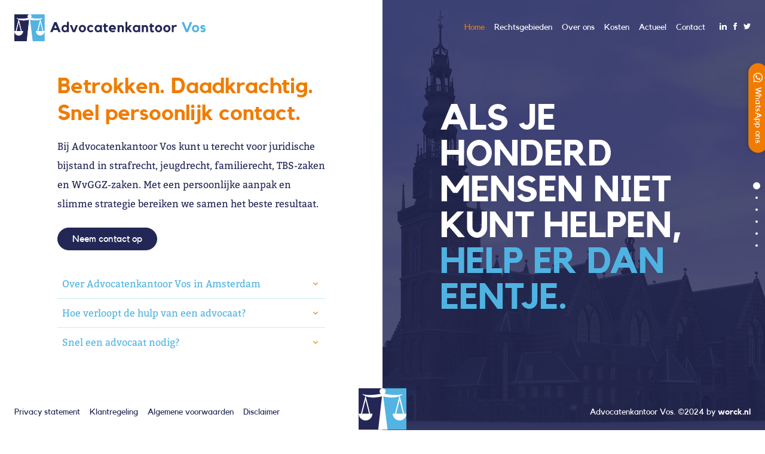

--- FILE ---
content_type: text/html; charset=UTF-8
request_url: https://advocatenkantoorvos.nl/
body_size: 16147
content:
<!doctype html>
<html lang="nl-NL">
<head>
	<meta charset="UTF-8">
	<meta name="viewport" content="width=device-width, initial-scale=1">

	<meta name='robots' content='index, follow, max-image-preview:large, max-snippet:-1, max-video-preview:-1' />

	<!-- This site is optimized with the Yoast SEO plugin v26.2 - https://yoast.com/wordpress/plugins/seo/ -->
	<title>Advocatenkantoor Vos - Advocatenkantoor Vos</title>
	<meta name="description" content="Laagdrempelige juridische bijstand bij (jeugd)strafrecht, jeugdrecht, familierecht, TBS-zaken en gedwongen opnames. Voor cliënten in heel Nederland." />
	<link rel="canonical" href="https://advocatenkantoorvos.nl/" />
	<meta property="og:locale" content="nl_NL" />
	<meta property="og:type" content="website" />
	<meta property="og:title" content="Advocatenkantoor Vos - Advocatenkantoor Vos" />
	<meta property="og:description" content="Laagdrempelige juridische bijstand bij (jeugd)strafrecht, jeugdrecht, familierecht, TBS-zaken en gedwongen opnames. Voor cliënten in heel Nederland." />
	<meta property="og:url" content="https://advocatenkantoorvos.nl/" />
	<meta property="og:site_name" content="Advocatenkantoor Vos" />
	<meta property="article:modified_time" content="2024-07-05T10:17:33+00:00" />
	<meta name="twitter:card" content="summary_large_image" />
	<script type="application/ld+json" class="yoast-schema-graph">{"@context":"https://schema.org","@graph":[{"@type":"WebPage","@id":"https://advocatenkantoorvos.nl/","url":"https://advocatenkantoorvos.nl/","name":"Advocatenkantoor Vos - Advocatenkantoor Vos","isPartOf":{"@id":"https://advocatenkantoorvos.nl/#website"},"about":{"@id":"https://advocatenkantoorvos.nl/#organization"},"datePublished":"2020-12-18T11:00:21+00:00","dateModified":"2024-07-05T10:17:33+00:00","description":"Laagdrempelige juridische bijstand bij (jeugd)strafrecht, jeugdrecht, familierecht, TBS-zaken en gedwongen opnames. Voor cliënten in heel Nederland.","breadcrumb":{"@id":"https://advocatenkantoorvos.nl/#breadcrumb"},"inLanguage":"nl-NL","potentialAction":[{"@type":"ReadAction","target":["https://advocatenkantoorvos.nl/"]}]},{"@type":"BreadcrumbList","@id":"https://advocatenkantoorvos.nl/#breadcrumb","itemListElement":[{"@type":"ListItem","position":1,"name":"Home"}]},{"@type":"WebSite","@id":"https://advocatenkantoorvos.nl/#website","url":"https://advocatenkantoorvos.nl/","name":"Advocatenkantoor Vos","description":"Betrokken. Daadkrachtig.","publisher":{"@id":"https://advocatenkantoorvos.nl/#organization"},"potentialAction":[{"@type":"SearchAction","target":{"@type":"EntryPoint","urlTemplate":"https://advocatenkantoorvos.nl/?s={search_term_string}"},"query-input":{"@type":"PropertyValueSpecification","valueRequired":true,"valueName":"search_term_string"}}],"inLanguage":"nl-NL"},{"@type":"Organization","@id":"https://advocatenkantoorvos.nl/#organization","name":"Advocatenkantoor Vos","url":"https://advocatenkantoorvos.nl/","logo":{"@type":"ImageObject","inLanguage":"nl-NL","@id":"https://advocatenkantoorvos.nl/#/schema/logo/image/","url":"https://advocatenkantoorvos.nl/av/wp-content/uploads/2021/03/Vos_Adv_logo-name.svg","contentUrl":"https://advocatenkantoorvos.nl/av/wp-content/uploads/2021/03/Vos_Adv_logo-name.svg","width":993,"height":138,"caption":"Advocatenkantoor Vos"},"image":{"@id":"https://advocatenkantoorvos.nl/#/schema/logo/image/"}}]}</script>
	<!-- / Yoast SEO plugin. -->


<link rel="alternate" title="oEmbed (JSON)" type="application/json+oembed" href="https://advocatenkantoorvos.nl/wp-json/oembed/1.0/embed?url=https%3A%2F%2Fadvocatenkantoorvos.nl%2F" />
<link rel="alternate" title="oEmbed (XML)" type="text/xml+oembed" href="https://advocatenkantoorvos.nl/wp-json/oembed/1.0/embed?url=https%3A%2F%2Fadvocatenkantoorvos.nl%2F&#038;format=xml" />
<style id='wp-img-auto-sizes-contain-inline-css'>
img:is([sizes=auto i],[sizes^="auto," i]){contain-intrinsic-size:3000px 1500px}
/*# sourceURL=wp-img-auto-sizes-contain-inline-css */
</style>
<style id='wp-emoji-styles-inline-css'>

	img.wp-smiley, img.emoji {
		display: inline !important;
		border: none !important;
		box-shadow: none !important;
		height: 1em !important;
		width: 1em !important;
		margin: 0 0.07em !important;
		vertical-align: -0.1em !important;
		background: none !important;
		padding: 0 !important;
	}
/*# sourceURL=wp-emoji-styles-inline-css */
</style>
<style id='wp-block-library-inline-css'>
:root{--wp-block-synced-color:#7a00df;--wp-block-synced-color--rgb:122,0,223;--wp-bound-block-color:var(--wp-block-synced-color);--wp-editor-canvas-background:#ddd;--wp-admin-theme-color:#007cba;--wp-admin-theme-color--rgb:0,124,186;--wp-admin-theme-color-darker-10:#006ba1;--wp-admin-theme-color-darker-10--rgb:0,107,160.5;--wp-admin-theme-color-darker-20:#005a87;--wp-admin-theme-color-darker-20--rgb:0,90,135;--wp-admin-border-width-focus:2px}@media (min-resolution:192dpi){:root{--wp-admin-border-width-focus:1.5px}}.wp-element-button{cursor:pointer}:root .has-very-light-gray-background-color{background-color:#eee}:root .has-very-dark-gray-background-color{background-color:#313131}:root .has-very-light-gray-color{color:#eee}:root .has-very-dark-gray-color{color:#313131}:root .has-vivid-green-cyan-to-vivid-cyan-blue-gradient-background{background:linear-gradient(135deg,#00d084,#0693e3)}:root .has-purple-crush-gradient-background{background:linear-gradient(135deg,#34e2e4,#4721fb 50%,#ab1dfe)}:root .has-hazy-dawn-gradient-background{background:linear-gradient(135deg,#faaca8,#dad0ec)}:root .has-subdued-olive-gradient-background{background:linear-gradient(135deg,#fafae1,#67a671)}:root .has-atomic-cream-gradient-background{background:linear-gradient(135deg,#fdd79a,#004a59)}:root .has-nightshade-gradient-background{background:linear-gradient(135deg,#330968,#31cdcf)}:root .has-midnight-gradient-background{background:linear-gradient(135deg,#020381,#2874fc)}:root{--wp--preset--font-size--normal:16px;--wp--preset--font-size--huge:42px}.has-regular-font-size{font-size:1em}.has-larger-font-size{font-size:2.625em}.has-normal-font-size{font-size:var(--wp--preset--font-size--normal)}.has-huge-font-size{font-size:var(--wp--preset--font-size--huge)}.has-text-align-center{text-align:center}.has-text-align-left{text-align:left}.has-text-align-right{text-align:right}.has-fit-text{white-space:nowrap!important}#end-resizable-editor-section{display:none}.aligncenter{clear:both}.items-justified-left{justify-content:flex-start}.items-justified-center{justify-content:center}.items-justified-right{justify-content:flex-end}.items-justified-space-between{justify-content:space-between}.screen-reader-text{border:0;clip-path:inset(50%);height:1px;margin:-1px;overflow:hidden;padding:0;position:absolute;width:1px;word-wrap:normal!important}.screen-reader-text:focus{background-color:#ddd;clip-path:none;color:#444;display:block;font-size:1em;height:auto;left:5px;line-height:normal;padding:15px 23px 14px;text-decoration:none;top:5px;width:auto;z-index:100000}html :where(.has-border-color){border-style:solid}html :where([style*=border-top-color]){border-top-style:solid}html :where([style*=border-right-color]){border-right-style:solid}html :where([style*=border-bottom-color]){border-bottom-style:solid}html :where([style*=border-left-color]){border-left-style:solid}html :where([style*=border-width]){border-style:solid}html :where([style*=border-top-width]){border-top-style:solid}html :where([style*=border-right-width]){border-right-style:solid}html :where([style*=border-bottom-width]){border-bottom-style:solid}html :where([style*=border-left-width]){border-left-style:solid}html :where(img[class*=wp-image-]){height:auto;max-width:100%}:where(figure){margin:0 0 1em}html :where(.is-position-sticky){--wp-admin--admin-bar--position-offset:var(--wp-admin--admin-bar--height,0px)}@media screen and (max-width:600px){html :where(.is-position-sticky){--wp-admin--admin-bar--position-offset:0px}}

/*# sourceURL=wp-block-library-inline-css */
</style><style id='global-styles-inline-css'>
:root{--wp--preset--aspect-ratio--square: 1;--wp--preset--aspect-ratio--4-3: 4/3;--wp--preset--aspect-ratio--3-4: 3/4;--wp--preset--aspect-ratio--3-2: 3/2;--wp--preset--aspect-ratio--2-3: 2/3;--wp--preset--aspect-ratio--16-9: 16/9;--wp--preset--aspect-ratio--9-16: 9/16;--wp--preset--color--black: #000000;--wp--preset--color--cyan-bluish-gray: #abb8c3;--wp--preset--color--white: #ffffff;--wp--preset--color--pale-pink: #f78da7;--wp--preset--color--vivid-red: #cf2e2e;--wp--preset--color--luminous-vivid-orange: #ff6900;--wp--preset--color--luminous-vivid-amber: #fcb900;--wp--preset--color--light-green-cyan: #7bdcb5;--wp--preset--color--vivid-green-cyan: #00d084;--wp--preset--color--pale-cyan-blue: #8ed1fc;--wp--preset--color--vivid-cyan-blue: #0693e3;--wp--preset--color--vivid-purple: #9b51e0;--wp--preset--gradient--vivid-cyan-blue-to-vivid-purple: linear-gradient(135deg,rgb(6,147,227) 0%,rgb(155,81,224) 100%);--wp--preset--gradient--light-green-cyan-to-vivid-green-cyan: linear-gradient(135deg,rgb(122,220,180) 0%,rgb(0,208,130) 100%);--wp--preset--gradient--luminous-vivid-amber-to-luminous-vivid-orange: linear-gradient(135deg,rgb(252,185,0) 0%,rgb(255,105,0) 100%);--wp--preset--gradient--luminous-vivid-orange-to-vivid-red: linear-gradient(135deg,rgb(255,105,0) 0%,rgb(207,46,46) 100%);--wp--preset--gradient--very-light-gray-to-cyan-bluish-gray: linear-gradient(135deg,rgb(238,238,238) 0%,rgb(169,184,195) 100%);--wp--preset--gradient--cool-to-warm-spectrum: linear-gradient(135deg,rgb(74,234,220) 0%,rgb(151,120,209) 20%,rgb(207,42,186) 40%,rgb(238,44,130) 60%,rgb(251,105,98) 80%,rgb(254,248,76) 100%);--wp--preset--gradient--blush-light-purple: linear-gradient(135deg,rgb(255,206,236) 0%,rgb(152,150,240) 100%);--wp--preset--gradient--blush-bordeaux: linear-gradient(135deg,rgb(254,205,165) 0%,rgb(254,45,45) 50%,rgb(107,0,62) 100%);--wp--preset--gradient--luminous-dusk: linear-gradient(135deg,rgb(255,203,112) 0%,rgb(199,81,192) 50%,rgb(65,88,208) 100%);--wp--preset--gradient--pale-ocean: linear-gradient(135deg,rgb(255,245,203) 0%,rgb(182,227,212) 50%,rgb(51,167,181) 100%);--wp--preset--gradient--electric-grass: linear-gradient(135deg,rgb(202,248,128) 0%,rgb(113,206,126) 100%);--wp--preset--gradient--midnight: linear-gradient(135deg,rgb(2,3,129) 0%,rgb(40,116,252) 100%);--wp--preset--font-size--small: 13px;--wp--preset--font-size--medium: 20px;--wp--preset--font-size--large: 36px;--wp--preset--font-size--x-large: 42px;--wp--preset--spacing--20: 0.44rem;--wp--preset--spacing--30: 0.67rem;--wp--preset--spacing--40: 1rem;--wp--preset--spacing--50: 1.5rem;--wp--preset--spacing--60: 2.25rem;--wp--preset--spacing--70: 3.38rem;--wp--preset--spacing--80: 5.06rem;--wp--preset--shadow--natural: 6px 6px 9px rgba(0, 0, 0, 0.2);--wp--preset--shadow--deep: 12px 12px 50px rgba(0, 0, 0, 0.4);--wp--preset--shadow--sharp: 6px 6px 0px rgba(0, 0, 0, 0.2);--wp--preset--shadow--outlined: 6px 6px 0px -3px rgb(255, 255, 255), 6px 6px rgb(0, 0, 0);--wp--preset--shadow--crisp: 6px 6px 0px rgb(0, 0, 0);}:where(.is-layout-flex){gap: 0.5em;}:where(.is-layout-grid){gap: 0.5em;}body .is-layout-flex{display: flex;}.is-layout-flex{flex-wrap: wrap;align-items: center;}.is-layout-flex > :is(*, div){margin: 0;}body .is-layout-grid{display: grid;}.is-layout-grid > :is(*, div){margin: 0;}:where(.wp-block-columns.is-layout-flex){gap: 2em;}:where(.wp-block-columns.is-layout-grid){gap: 2em;}:where(.wp-block-post-template.is-layout-flex){gap: 1.25em;}:where(.wp-block-post-template.is-layout-grid){gap: 1.25em;}.has-black-color{color: var(--wp--preset--color--black) !important;}.has-cyan-bluish-gray-color{color: var(--wp--preset--color--cyan-bluish-gray) !important;}.has-white-color{color: var(--wp--preset--color--white) !important;}.has-pale-pink-color{color: var(--wp--preset--color--pale-pink) !important;}.has-vivid-red-color{color: var(--wp--preset--color--vivid-red) !important;}.has-luminous-vivid-orange-color{color: var(--wp--preset--color--luminous-vivid-orange) !important;}.has-luminous-vivid-amber-color{color: var(--wp--preset--color--luminous-vivid-amber) !important;}.has-light-green-cyan-color{color: var(--wp--preset--color--light-green-cyan) !important;}.has-vivid-green-cyan-color{color: var(--wp--preset--color--vivid-green-cyan) !important;}.has-pale-cyan-blue-color{color: var(--wp--preset--color--pale-cyan-blue) !important;}.has-vivid-cyan-blue-color{color: var(--wp--preset--color--vivid-cyan-blue) !important;}.has-vivid-purple-color{color: var(--wp--preset--color--vivid-purple) !important;}.has-black-background-color{background-color: var(--wp--preset--color--black) !important;}.has-cyan-bluish-gray-background-color{background-color: var(--wp--preset--color--cyan-bluish-gray) !important;}.has-white-background-color{background-color: var(--wp--preset--color--white) !important;}.has-pale-pink-background-color{background-color: var(--wp--preset--color--pale-pink) !important;}.has-vivid-red-background-color{background-color: var(--wp--preset--color--vivid-red) !important;}.has-luminous-vivid-orange-background-color{background-color: var(--wp--preset--color--luminous-vivid-orange) !important;}.has-luminous-vivid-amber-background-color{background-color: var(--wp--preset--color--luminous-vivid-amber) !important;}.has-light-green-cyan-background-color{background-color: var(--wp--preset--color--light-green-cyan) !important;}.has-vivid-green-cyan-background-color{background-color: var(--wp--preset--color--vivid-green-cyan) !important;}.has-pale-cyan-blue-background-color{background-color: var(--wp--preset--color--pale-cyan-blue) !important;}.has-vivid-cyan-blue-background-color{background-color: var(--wp--preset--color--vivid-cyan-blue) !important;}.has-vivid-purple-background-color{background-color: var(--wp--preset--color--vivid-purple) !important;}.has-black-border-color{border-color: var(--wp--preset--color--black) !important;}.has-cyan-bluish-gray-border-color{border-color: var(--wp--preset--color--cyan-bluish-gray) !important;}.has-white-border-color{border-color: var(--wp--preset--color--white) !important;}.has-pale-pink-border-color{border-color: var(--wp--preset--color--pale-pink) !important;}.has-vivid-red-border-color{border-color: var(--wp--preset--color--vivid-red) !important;}.has-luminous-vivid-orange-border-color{border-color: var(--wp--preset--color--luminous-vivid-orange) !important;}.has-luminous-vivid-amber-border-color{border-color: var(--wp--preset--color--luminous-vivid-amber) !important;}.has-light-green-cyan-border-color{border-color: var(--wp--preset--color--light-green-cyan) !important;}.has-vivid-green-cyan-border-color{border-color: var(--wp--preset--color--vivid-green-cyan) !important;}.has-pale-cyan-blue-border-color{border-color: var(--wp--preset--color--pale-cyan-blue) !important;}.has-vivid-cyan-blue-border-color{border-color: var(--wp--preset--color--vivid-cyan-blue) !important;}.has-vivid-purple-border-color{border-color: var(--wp--preset--color--vivid-purple) !important;}.has-vivid-cyan-blue-to-vivid-purple-gradient-background{background: var(--wp--preset--gradient--vivid-cyan-blue-to-vivid-purple) !important;}.has-light-green-cyan-to-vivid-green-cyan-gradient-background{background: var(--wp--preset--gradient--light-green-cyan-to-vivid-green-cyan) !important;}.has-luminous-vivid-amber-to-luminous-vivid-orange-gradient-background{background: var(--wp--preset--gradient--luminous-vivid-amber-to-luminous-vivid-orange) !important;}.has-luminous-vivid-orange-to-vivid-red-gradient-background{background: var(--wp--preset--gradient--luminous-vivid-orange-to-vivid-red) !important;}.has-very-light-gray-to-cyan-bluish-gray-gradient-background{background: var(--wp--preset--gradient--very-light-gray-to-cyan-bluish-gray) !important;}.has-cool-to-warm-spectrum-gradient-background{background: var(--wp--preset--gradient--cool-to-warm-spectrum) !important;}.has-blush-light-purple-gradient-background{background: var(--wp--preset--gradient--blush-light-purple) !important;}.has-blush-bordeaux-gradient-background{background: var(--wp--preset--gradient--blush-bordeaux) !important;}.has-luminous-dusk-gradient-background{background: var(--wp--preset--gradient--luminous-dusk) !important;}.has-pale-ocean-gradient-background{background: var(--wp--preset--gradient--pale-ocean) !important;}.has-electric-grass-gradient-background{background: var(--wp--preset--gradient--electric-grass) !important;}.has-midnight-gradient-background{background: var(--wp--preset--gradient--midnight) !important;}.has-small-font-size{font-size: var(--wp--preset--font-size--small) !important;}.has-medium-font-size{font-size: var(--wp--preset--font-size--medium) !important;}.has-large-font-size{font-size: var(--wp--preset--font-size--large) !important;}.has-x-large-font-size{font-size: var(--wp--preset--font-size--x-large) !important;}
/*# sourceURL=global-styles-inline-css */
</style>

<style id='classic-theme-styles-inline-css'>
/*! This file is auto-generated */
.wp-block-button__link{color:#fff;background-color:#32373c;border-radius:9999px;box-shadow:none;text-decoration:none;padding:calc(.667em + 2px) calc(1.333em + 2px);font-size:1.125em}.wp-block-file__button{background:#32373c;color:#fff;text-decoration:none}
/*# sourceURL=/wp-includes/css/classic-themes.min.css */
</style>
<link rel='stylesheet' id='advocatenkantoor-vos-custom-style-css' href='https://advocatenkantoorvos.nl/av/wp-content/themes/advocatenkantoor-vos/style.css?ver=1.0.0' media='all' />
<link rel='stylesheet' id='fullpage_css-css' href='https://advocatenkantoorvos.nl/av/wp-content/themes/advocatenkantoor-vos/css/fullpage.min.css?ver=6.9' media='all' />
<script src="https://advocatenkantoorvos.nl/av/wp-includes/js/jquery/jquery.min.js?ver=3.7.1" id="jquery-core-js"></script>
<script src="https://advocatenkantoorvos.nl/av/wp-includes/js/jquery/jquery-migrate.min.js?ver=3.4.1" id="jquery-migrate-js"></script>
<script src="https://advocatenkantoorvos.nl/av/wp-content/themes/advocatenkantoor-vos/js/scrolloverflow.min.js?ver=6.9" id="scrolloverflow_js-js"></script>
<script src="https://advocatenkantoorvos.nl/av/wp-content/themes/advocatenkantoor-vos/js/fullpage.js?ver=6.9" id="fullpage_js-js"></script>
<link rel="https://api.w.org/" href="https://advocatenkantoorvos.nl/wp-json/" /><link rel="alternate" title="JSON" type="application/json" href="https://advocatenkantoorvos.nl/wp-json/wp/v2/pages/2" /><link rel="EditURI" type="application/rsd+xml" title="RSD" href="https://advocatenkantoorvos.nl/av/xmlrpc.php?rsd" />
<meta name="generator" content="WordPress 6.9" />
<link rel='shortlink' href='https://advocatenkantoorvos.nl/' />
<link rel="icon" href="https://advocatenkantoorvos.nl/av/wp-content/uploads/2021/03/icon-vos.svg" sizes="32x32" />
<link rel="icon" href="https://advocatenkantoorvos.nl/av/wp-content/uploads/2021/03/icon-vos.svg" sizes="192x192" />
<link rel="apple-touch-icon" href="https://advocatenkantoorvos.nl/av/wp-content/uploads/2021/03/icon-vos.svg" />
<meta name="msapplication-TileImage" content="https://advocatenkantoorvos.nl/av/wp-content/uploads/2021/03/icon-vos.svg" />
</head>

<body class="home wp-singular page-template-default page page-id-2 wp-custom-logo wp-theme-advocatenkantoor-vos no-sidebar">
<div id="page" class="site">
	<a class="skip-link screen-reader-text sr-only" href="#content">Skip to content</a>
		<div class="fixed top-1/3 right-0 -mr-1 z-50">
		<a class="flex items-center space-x-2 mr-4 bg-vos-orange hover:bg-vos-orange-dark px-4 py-1.5 font-sans text-sm text-white rounded-full transition-colors transform origin-right rotate-90 antialiased tracking-wide shadow-md" href="https://wa.me/+31626060690" target="_blank">
			<svg class="w-4 h-4 fill-current transform -rotate-90" xmlns="http://www.w3.org/2000/svg" viewBox="0 0 24 24"><path d="M.057 24l1.687-6.163c-1.041-1.804-1.588-3.849-1.587-5.946.003-6.556 5.338-11.891 11.893-11.891 3.181.001 6.167 1.24 8.413 3.488 2.245 2.248 3.481 5.236 3.48 8.414-.003 6.557-5.338 11.892-11.893 11.892-1.99-.001-3.951-.5-5.688-1.448l-6.305 1.654zm6.597-3.807c1.676.995 3.276 1.591 5.392 1.592 5.448 0 9.886-4.434 9.889-9.885.002-5.462-4.415-9.89-9.881-9.892-5.452 0-9.887 4.434-9.889 9.884-.001 2.225.651 3.891 1.746 5.634l-.999 3.648 3.742-.981zm11.387-5.464c-.074-.124-.272-.198-.57-.347-.297-.149-1.758-.868-2.031-.967-.272-.099-.47-.149-.669.149-.198.297-.768.967-.941 1.165-.173.198-.347.223-.644.074-.297-.149-1.255-.462-2.39-1.475-.883-.788-1.48-1.761-1.653-2.059-.173-.297-.018-.458.13-.606.134-.133.297-.347.446-.521.151-.172.2-.296.3-.495.099-.198.05-.372-.025-.521-.075-.148-.669-1.611-.916-2.206-.242-.579-.487-.501-.669-.51l-.57-.01c-.198 0-.52.074-.792.372s-1.04 1.016-1.04 2.479 1.065 2.876 1.213 3.074c.149.198 2.095 3.2 5.076 4.487.709.306 1.263.489 1.694.626.712.226 1.36.194 1.872.118.571-.085 1.758-.719 2.006-1.413.248-.695.248-1.29.173-1.414z"/></svg>
			<span>WhatsApp ons</span>
		</a>
	</div>
		<header id="header" class="fixed inset-x-0 w-full z-10 bg-white px-6 py-3 flex justify-between items-center shadow lg:py-6 lg:bg-transparent lg:shadow-none">
		<h1 class="hdr-logo leading-none relative z-30" role="banner">
							<a class="block logo-link-to-home w-64 xs:w-72 sm:w-80" href="https://advocatenkantoorvos.nl">
					<img width="993" height="138" src="https://advocatenkantoorvos.nl/av/wp-content/uploads/2021/03/Vos_Adv_logo-name.svg" class="attachment-full size-full" alt="" decoding="async" fetchpriority="high" />				</a>
					</h1>
		<nav id="site-navigation" class="main-navigation" role="navigation">
			<button id="menu-toggle" class="inline-flex items-center space-x-1 relative text-vos-blue-dark z-20 lg:hidden" aria-controls="primary-menu" aria-expanded="false">
				<svg class="hamburger w-4 h-4 text-vos-blue-dark fill-current" xmlns="http://www.w3.org/2000/svg" fill="none" viewBox="0 0 24 24" stroke="currentColor"><path stroke-linecap="round" stroke-linejoin="round" stroke-width="2" d="M4 6h16M4 12h16M4 18h16" /></svg>
				<svg class="close hidden w-4 h-4 text-vos-blue-dark fill-current" xmlns="http://www.w3.org/2000/svg" fill="none" viewBox="0 0 24 24" stroke="currentColor"><path stroke-linecap="round" stroke-linejoin="round" stroke-width="2" d="M6 18L18 6M6 6l12 12" /></svg>
				<span class="font-sans leading-none">Menu</span>
			</button>
			<div id="site-navigation__inner" class="fixed w-0 h-full top-0 right-0 bg-white pt-24 text-vos-blue-dark lg:text-white shadow-lg transition-all duration-500 lg:w-auto lg:bg-transparent lg:pt-0 lg:flex lg:items-center lg:space-x-6 z-10 lg:relative lg:shadow-none lg:transition-none">
				<ul id="main-menu" class="menu px-6 font-sans space-y-4 text-xl lg:px-0 lg:text-sm lg:flex lg:space-x-4 lg:space-y-0">
					<li id="menu-item-70" class="menu-item menu-item-type-custom menu-item-object-custom current-menu-item current_page_item menu-item-home menu-item-70"><a href="https://advocatenkantoorvos.nl/#intro" aria-current="page" class="leading-loose" data-menuanchor="intro">Home</a></li>
<li id="menu-item-9" class="menu-item menu-item-type-custom menu-item-object-custom current-menu-item current_page_item menu-item-home menu-item-9"><a href="https://advocatenkantoorvos.nl/#rechtsgebieden" aria-current="page" class="leading-loose" data-menuanchor="rechtsgebieden">Rechtsgebieden</a></li>
<li id="menu-item-10" class="menu-item menu-item-type-custom menu-item-object-custom current-menu-item current_page_item menu-item-home menu-item-has-children menu-item-10"><a href="https://advocatenkantoorvos.nl/#over-ons" aria-current="page" class="leading-loose" data-menuanchor="over-ons">Over ons</a>
<ul class="sub-menu">
	<li id="menu-item-94" class="menu-item menu-item-type-post_type menu-item-object-page menu-item-94"><a href="https://advocatenkantoorvos.nl/ons-team/" class="leading-loose">Team</a></li>
</ul>
</li>
<li id="menu-item-11" class="menu-item menu-item-type-custom menu-item-object-custom current-menu-item current_page_item menu-item-home menu-item-11"><a href="https://advocatenkantoorvos.nl/#kosten" aria-current="page" class="leading-loose" data-menuanchor="kosten">Kosten</a></li>
<li id="menu-item-12" class="menu-item menu-item-type-custom menu-item-object-custom current-menu-item current_page_item menu-item-home menu-item-12"><a href="https://advocatenkantoorvos.nl/#actueel" aria-current="page" class="leading-loose" data-menuanchor="actueel">Actueel</a></li>
<li id="menu-item-14" class="menu-item menu-item-type-custom menu-item-object-custom current-menu-item current_page_item menu-item-home menu-item-14"><a href="https://advocatenkantoorvos.nl/#contact" aria-current="page" class="leading-loose" data-menuanchor="contact">Contact</a></li>
				</ul>
				<ul class="menu mt-8 px-6 flex space-x-4 lg:mt-0 lg:px-0 lg:space-x-2 lg:mb-1">
											<li>
							<a class="block" href="https://linkedin.com" target="_blank">
								<svg class="w-5 h-5 lg:w-3 lg:h-3 fill-current" xmlns="http://www.w3.org/2000/svg" viewBox="0 0 24 24"><path d="M4.98 3.5c0 1.381-1.11 2.5-2.48 2.5s-2.48-1.119-2.48-2.5c0-1.38 1.11-2.5 2.48-2.5s2.48 1.12 2.48 2.5zm.02 4.5h-5v16h5v-16zm7.982 0h-4.968v16h4.969v-8.399c0-4.67 6.029-5.052 6.029 0v8.399h4.988v-10.131c0-7.88-8.922-7.593-11.018-3.714v-2.155z"/></svg>
							</a>
						</li>
								
						<li>
							<a class="block" href="https://www.facebook.com" target="_blank">
								<svg class="w-5 h-5 lg:w-3 lg:h-3 fill-current" xmlns="http://www.w3.org/2000/svg" viewBox="0 0 24 24"><path d="M9 8h-3v4h3v12h5v-12h3.642l.358-4h-4v-1.667c0-.955.192-1.333 1.115-1.333h2.885v-5h-3.808c-3.596 0-5.192 1.583-5.192 4.615v3.385z"/></svg>
							</a>
						</li>
								
						<li>
							<a class="block" href="https://www.twitter.com" target="_blank">
								<svg class="w-5 h-5 lg:w-3 lg:h-3 fill-current" xmlns="http://www.w3.org/2000/svg" viewBox="0 0 24 24"><path d="M24 4.557c-.883.392-1.832.656-2.828.775 1.017-.609 1.798-1.574 2.165-2.724-.951.564-2.005.974-3.127 1.195-.897-.957-2.178-1.555-3.594-1.555-3.179 0-5.515 2.966-4.797 6.045-4.091-.205-7.719-2.165-10.148-5.144-1.29 2.213-.669 5.108 1.523 6.574-.806-.026-1.566-.247-2.229-.616-.054 2.281 1.581 4.415 3.949 4.89-.693.188-1.452.232-2.224.084.626 1.956 2.444 3.379 4.6 3.419-2.07 1.623-4.678 2.348-7.29 2.04 2.179 1.397 4.768 2.212 7.548 2.212 9.142 0 14.307-7.721 13.995-14.646.962-.695 1.797-1.562 2.457-2.549z"/></svg>
							</a>
						</li>
								
				</ul>
				<ul class="menu mt-16 px-6 space-y-4 font-sans lg:hidden">
					<li id="menu-item-187" class="menu-item menu-item-type-post_type menu-item-object-page menu-item-187"><a href="https://advocatenkantoorvos.nl/privacy-statement/" class="leading-loose">Privacy statement</a></li>
<li id="menu-item-210" class="menu-item menu-item-type-post_type menu-item-object-page menu-item-210"><a href="https://advocatenkantoorvos.nl/klantregeling/" class="leading-loose">Klantregeling</a></li>
<li id="menu-item-202" class="menu-item menu-item-type-post_type menu-item-object-page menu-item-202"><a href="https://advocatenkantoorvos.nl/algemene-voorwaarden/" class="leading-loose">Algemene voorwaarden</a></li>
<li id="menu-item-36" class="menu-item menu-item-type-custom menu-item-object-custom menu-item-36"><a href="#" class="leading-loose">Disclaimer</a></li>
				</ul>
			</div>
		</nav><!-- #nav -->
	</header>

	<main id="primary" class="site-main">

		
<article id="post-2" class="post-2 page type-page status-publish hentry">
	<div id="fullpage" class="pt-8 lg:pt-0">
			<section data-anchor="intro" class="section fp-auto-height-responsive">
			<div class="w-full lg:grid lg:grid-cols-2 lg:min-h-screen">
				<div class="bg-white px-6 lg:px-16 xl:px-24 py-16 lg:py-24 lg:flex lg:justify-center lg:items-center">
					<div class="w-full max-w-2xl">
						<h2 class="font-display text-4xl leading-tight text-vos-orange antialiased animate animate-fade-in-left duration-500">
							Betrokken. Daadkrachtig. Snel persoonlijk contact.						</h2>
						<div class="mt-4 text-vos-blue-dark leading-loose animate animate-fade-in-left duration-500 delay-200">
							<p>Bij Advocatenkantoor Vos kunt u terecht voor juridische bijstand in strafrecht, jeugdrecht, familierecht, TBS-zaken en WvGGZ-zaken. Met een persoonlijke aanpak en slimme strategie bereiken we samen het beste resultaat.</p>
						</div>
																			<div class="mt-6 animate animate-fade-in-left duration-500 delay-400">
								<a class="inline-block font-sans text-center px-6 py-1.5 text-white antialiased bg-vos-blue-dark border border-vos-blue-dark rounded-full transition-colors hover:bg-white hover:text-vos-blue-dark" href="#contact">
									Neem contact op								</a>
							</div>
																								<div class="mt-8 divide-y divide-vos-blue-light divide-opacity-30 overflow-hidden">
													<div class="px-2 animate animate-fade-in-left duration-500 delay-600 overflow-hidden">
								<button class="accordion flex items-center justify-between w-full h-full py-3 text-left text-vos-blue-light transition-colors focus:outline-none hover:text-vos-blue-dark">
									Over Advocatenkantoor Vos in Amsterdam									<svg class="w-4 h-4 text-vos-orange transform transition-transform rotate-90" xmlns="http://www.w3.org/2000/svg" viewBox="0 0 24 24"><path d="M0 0h24v24H0V0z" fill="none"/><path d="M8.59 16.59L13.17 12 8.59 7.41 10 6l6 6-6 6-1.41-1.41z" fill="currentColor"/></svg>
								</button>
								<div class="panel max-h-0 overflow-hidden transition-all">
									<div class="pb-6 prose max-w-none ">
										<p>Als u betrokken bent bij een rechtszaak of juridisch conflict is dat spannend. Wat staat u te wachten? Wat moet u allemaal regelen? En, het belangrijkste: hoe behaalt u de beste uitkomst?</p>
<p>Wij helpen u hierbij. Vanuit onze jarenlange expertise maken we een plan van aanpak. Uw belang staat hierin centraal. Ook als we daarvoor snel moeten schakelen of het plan moeten aanpassen. We verzamelen bewijsstukken, voeren overleg met de tegenpartij en vertegenwoordigen u bij de rechtbank. Dit doen we op verschillende <a href="https://advocatenkantoorvos.nl/#rechtsgebieden">rechtsgebieden</a> waaronder het (jeugd)strafrecht, familierecht, TBS-zaken en WvGGZ-zaken.</p>
<p>Maakt u zich zorgen over de <a href="https://advocatenkantoorvos.nl/av/#kosten">kosten</a>? Vaak hebt u recht op gefinancierde rechtsbijstand. De overheid betaalt dan (deels) uw rechtshulp. Wij kunnen u vooraf vertellen of u hiervoor in aanmerking komt. <strong>Het eerste gesprek is bij ons altijd gratis.</strong><a href="#_ftnref1" name="_ftn1"></a></p>
<p>Ons kantoor is gevestigd in Amsterdam. Vanuit hier werken wij voor cliënten in heel Nederland. Veel zaken kunnen wij digitaal en telefonisch afhandelen waardoor afstand geen belemmering is.</p>
									</div>
								</div>
							</div>
													<div class="px-2 animate animate-fade-in-left duration-500 delay-700 overflow-hidden">
								<button class="accordion flex items-center justify-between w-full h-full py-3 text-left text-vos-blue-light transition-colors focus:outline-none hover:text-vos-blue-dark">
									Hoe verloopt de hulp van een advocaat?									<svg class="w-4 h-4 text-vos-orange transform transition-transform rotate-90" xmlns="http://www.w3.org/2000/svg" viewBox="0 0 24 24"><path d="M0 0h24v24H0V0z" fill="none"/><path d="M8.59 16.59L13.17 12 8.59 7.41 10 6l6 6-6 6-1.41-1.41z" fill="currentColor"/></svg>
								</button>
								<div class="panel max-h-0 overflow-hidden transition-all">
									<div class="pb-6 prose max-w-none ">
										<p>In een <strong>gratis oriënterend gesprek</strong> bespreken we uw zaak en wat wij voor u kunnen doen. Ook bekijken we hoeveel u zelf moet betalen. U kunt dan beslissen of u uw zaak aan ons toevertrouwt. Zo ja? Dan gaan wij verder met de inhoudelijke aanpak. Bij spoedeisende zaken starten we direct met een concept-processtuk zodat er geen tijd verloren gaat.</p>
<p>We doen alles in overleg en houden regelmatig contact met u, zowel telefonisch, per e-mail of in persoonlijke gesprekken op ons kantoor in Amsterdam.</p>
									</div>
								</div>
							</div>
													<div class="px-2 animate animate-fade-in-left duration-500 delay-800 overflow-hidden">
								<button class="accordion flex items-center justify-between w-full h-full py-3 text-left text-vos-blue-light transition-colors focus:outline-none hover:text-vos-blue-dark">
									Snel een advocaat nodig?									<svg class="w-4 h-4 text-vos-orange transform transition-transform rotate-90" xmlns="http://www.w3.org/2000/svg" viewBox="0 0 24 24"><path d="M0 0h24v24H0V0z" fill="none"/><path d="M8.59 16.59L13.17 12 8.59 7.41 10 6l6 6-6 6-1.41-1.41z" fill="currentColor"/></svg>
								</button>
								<div class="panel max-h-0 overflow-hidden transition-all">
									<div class="pb-6 prose max-w-none ">
										<p>Wij zijn goed bereikbaar en op korte termijn beschikbaar. U hoeft nooit lang te wachten op een eerste gesprek. U kunt ons bereiken via e-mail, telefoon en Whatsapp. Binnen 48 uur krijgt u antwoord. Neem gerust <a href="https://advocatenkantoorvos.nl/#contact">contact</a> op met uw vragen of om een afspraak te maken.</p>
<p><strong>Wenst u directe bijstand na aanhouding door de politie? Geef dan mw. mr. Wendy Vos (B02717X) op als uw voorkeursadvocaat en zet nummer 06-26090690 alvast in uw telefoon.</strong></p>
<p>E-mail: <strong><a href="mailto:vos@advocatenkantoorvos.nl">vos@advocatenkantoorvos.nl</a></strong></p>
<p>Tel: <strong>06 260 90 690</strong> (ook Whatsapp)</p>
									</div>
								</div>
							</div>
												</div>
																		
					</div>
				</div>
				<div id="media-intro" class="relative bg-vos-blue-dark h-72 px-6 py-16 lg:hidden">
											<div class="relative z-20 w-full h-full flex items-center lg:items-end">
							<div class="image-overlay-text relative w-full max-w-2xl animate animate-fade-in-right duration-1500 delay-800 lg:mb-32">
								<p class="text-4xl font-display text-white uppercase xl:text-6xl">Als je honderd mensen niet kunt helpen, <span>help er dan eentje.</span></p>
							</div>
						</div>
										<div class="absolute inset-0 bg-vos-blue-dark opacity-80 z-10 pointer-events-none"></div>
					
					<div class="absolute inset-0 z-0 pointer-events-none">
											<video autoplay muted loop data-autoplay id="video" class="w-full h-full object-cover">
							<source src="https://advocatenkantoorvos.nl/av/wp-content/uploads/2021/04/Video-2.mp4" type="video/mp4">
						</video>
										</div>
				</div>
				<div id="media-intro" class="fixed-media w-1/2 hidden lg:block fixed top-0 right-0 h-screen bg-vos-blue-dark  px-16 xl:px-24 py-16 transform transition-transform duration-1000" style="transform:translateY(0%)">
											<div class="relative z-20 w-full h-full flex items-center lg:items-end">
							<div class="image-overlay-text relative w-full max-w-2xl animate animate-fade-in-right duration-1500 delay-800 lg:mb-32">
								<p class="text-4xl font-display text-white uppercase xl:text-6xl">Als je honderd mensen niet kunt helpen, <span>help er dan eentje.</span></p>
							</div>
						</div>
										<div class="absolute inset-0 bg-vos-blue-dark opacity-80 z-10 pointer-events-none"></div>
					
					<div class="absolute inset-0 z-0 pointer-events-none">
											<video autoplay muted loop data-autoplay id="video" class="w-full h-full object-cover">
							<source src="https://advocatenkantoorvos.nl/av/wp-content/uploads/2021/04/Video-2.mp4" type="video/mp4">
						</video>
										</div>
				</div>
			</div>
		</section>
			<section data-anchor="rechtsgebieden" class="section fp-auto-height-responsive">
			<div class="w-full lg:grid lg:grid-cols-2 lg:min-h-screen">
				<div class="bg-white px-6 lg:px-16 xl:px-24 py-16 lg:py-24 lg:flex lg:justify-center lg:items-center">
					<div class="w-full max-w-2xl">
						<h2 class="font-display text-4xl leading-tight text-vos-orange antialiased animate animate-fade-in-left duration-500">
							Voor zaken in straf-, jeugd- en familierecht, TBS en WvGGZ 						</h2>
						<div class="mt-4 text-vos-blue-dark leading-loose animate animate-fade-in-left duration-500 delay-200">
													</div>
																														<div class="mt-8 divide-y divide-vos-blue-light divide-opacity-30 overflow-hidden">
													<div class="px-2 animate animate-fade-in-left duration-500 delay-600 overflow-hidden">
								<button class="accordion flex items-center justify-between w-full h-full py-3 text-left text-vos-blue-light transition-colors focus:outline-none hover:text-vos-blue-dark">
									Strafrecht									<svg class="w-4 h-4 text-vos-orange transform transition-transform rotate-90" xmlns="http://www.w3.org/2000/svg" viewBox="0 0 24 24"><path d="M0 0h24v24H0V0z" fill="none"/><path d="M8.59 16.59L13.17 12 8.59 7.41 10 6l6 6-6 6-1.41-1.41z" fill="currentColor"/></svg>
								</button>
								<div class="panel max-h-0 overflow-hidden transition-all">
									<div class="pb-6 prose max-w-none ">
										<p>Verdachten van een overtreding of misdrijf vallen onder het strafrecht. Dit kunnen kleine zaken zijn zoals verkeersovertredingen of diefstal, of grote zaken zoals doodslag of moord. Als verdachte in een strafzaak heeft u altijd recht op bijstand door een advocaat. U kunt contact opnemen zodra u bent aangehouden door de politie of als u een brief hebt ontvangen waarin u wordt ontboden om als verdachte op het politiebureau te worden verhoord.<br />
Wenst u directe bijstand na aanhouding door de politie?<br />
Geef dan mw. Mr. Wendy Vos (B02717X) op als uw voorkeursadvocaat.</p>
									</div>
								</div>
							</div>
													<div class="px-2 animate animate-fade-in-left duration-500 delay-700 overflow-hidden">
								<button class="accordion flex items-center justify-between w-full h-full py-3 text-left text-vos-blue-light transition-colors focus:outline-none hover:text-vos-blue-dark">
									Jeugdstrafrecht									<svg class="w-4 h-4 text-vos-orange transform transition-transform rotate-90" xmlns="http://www.w3.org/2000/svg" viewBox="0 0 24 24"><path d="M0 0h24v24H0V0z" fill="none"/><path d="M8.59 16.59L13.17 12 8.59 7.41 10 6l6 6-6 6-1.41-1.41z" fill="currentColor"/></svg>
								</button>
								<div class="panel max-h-0 overflow-hidden transition-all">
									<div class="pb-6 prose max-w-none ">
										<p>Kinderen tot 12 jaar vallen buiten het strafrecht. Zij krijgen nooit een straf of boete opgelegd. Verdachten tussen de 12 en 18 jaar vallen onder het jeugdstrafrecht. Zij hebben dan recht op juridische bijstand door een advocaat. Jongvolwassenen tot 23 jaar kunnen eveneens als jeugdigen worden berecht, door toepassing van het adolescentenstrafrecht. Wij staan minderjarigen en jongvolwassenen vaak bij in strafzaken.</p>
									</div>
								</div>
							</div>
													<div class="px-2 animate animate-fade-in-left duration-500 delay-800 overflow-hidden">
								<button class="accordion flex items-center justify-between w-full h-full py-3 text-left text-vos-blue-light transition-colors focus:outline-none hover:text-vos-blue-dark">
									Penitenair recht									<svg class="w-4 h-4 text-vos-orange transform transition-transform rotate-90" xmlns="http://www.w3.org/2000/svg" viewBox="0 0 24 24"><path d="M0 0h24v24H0V0z" fill="none"/><path d="M8.59 16.59L13.17 12 8.59 7.41 10 6l6 6-6 6-1.41-1.41z" fill="currentColor"/></svg>
								</button>
								<div class="panel max-h-0 overflow-hidden transition-all">
									<div class="pb-6 prose max-w-none ">
										<p>Iedereen die verblijft in een gevangenis, huis van bewaring, penitentiaire inrichting of tbs-kliniek valt onder het penitentiair recht. In deze wetten staan de rechten en plichten die u als gedetineerde of tbs-gestelde heeft. Hebt u een conflict over bijvoorbeeld een overplaatsing of opgelegde (straf)maatregel? Dan kunt u bezwaar aantekenen. Hierbij heeft u recht op bijstand door een advocaat.</p>
									</div>
								</div>
							</div>
													<div class="px-2 animate animate-fade-in-left duration-500 delay-900 overflow-hidden">
								<button class="accordion flex items-center justify-between w-full h-full py-3 text-left text-vos-blue-light transition-colors focus:outline-none hover:text-vos-blue-dark">
									Familierecht									<svg class="w-4 h-4 text-vos-orange transform transition-transform rotate-90" xmlns="http://www.w3.org/2000/svg" viewBox="0 0 24 24"><path d="M0 0h24v24H0V0z" fill="none"/><path d="M8.59 16.59L13.17 12 8.59 7.41 10 6l6 6-6 6-1.41-1.41z" fill="currentColor"/></svg>
								</button>
								<div class="panel max-h-0 overflow-hidden transition-all">
									<div class="pb-6 prose max-w-none ">
										<p>Het familierecht gaat onder meer over echtscheidingen, alimentatie, gezag, omgangsregelingen en voogdij. Dit soort zaken kan emotioneel heftig voor u zijn. Wij staan u juridisch bij, met veel begrip voor de emotie die erbij komt kijken.</p>
									</div>
								</div>
							</div>
													<div class="px-2 animate animate-fade-in-left duration-500 delay-1000 overflow-hidden">
								<button class="accordion flex items-center justify-between w-full h-full py-3 text-left text-vos-blue-light transition-colors focus:outline-none hover:text-vos-blue-dark">
									Jeugdbeschermingsrecht									<svg class="w-4 h-4 text-vos-orange transform transition-transform rotate-90" xmlns="http://www.w3.org/2000/svg" viewBox="0 0 24 24"><path d="M0 0h24v24H0V0z" fill="none"/><path d="M8.59 16.59L13.17 12 8.59 7.41 10 6l6 6-6 6-1.41-1.41z" fill="currentColor"/></svg>
								</button>
								<div class="panel max-h-0 overflow-hidden transition-all">
									<div class="pb-6 prose max-w-none ">
										<p>Het jeugdbeschermingsrecht dient om jongeren te beschermen die in een onveilige of ontwrichtende situatie zitten. Meestal is er sprake van een (dreigende) uithuisplaatsing of ondertoezichtstelling. Deze beslissingen hebben verstrekkende gevolgen voor het leven van de ouders en jongere zelf. Met passie staan wij jongeren en ouders bij. Wij vertegenwoordigen de belangen van het kind, met aandacht voor de wensen en mogelijkheden van zowel het kind als de ouders.</p>
									</div>
								</div>
							</div>
													<div class="px-2 animate animate-fade-in-left duration-500 delay-1100 overflow-hidden">
								<button class="accordion flex items-center justify-between w-full h-full py-3 text-left text-vos-blue-light transition-colors focus:outline-none hover:text-vos-blue-dark">
									Personenrecht									<svg class="w-4 h-4 text-vos-orange transform transition-transform rotate-90" xmlns="http://www.w3.org/2000/svg" viewBox="0 0 24 24"><path d="M0 0h24v24H0V0z" fill="none"/><path d="M8.59 16.59L13.17 12 8.59 7.41 10 6l6 6-6 6-1.41-1.41z" fill="currentColor"/></svg>
								</button>
								<div class="panel max-h-0 overflow-hidden transition-all">
									<div class="pb-6 prose max-w-none ">
										<p>Hieronder vallen de zaken die betrekking hebben op u als individu. U kunt denken aan naamswijzigingen, bewindvoering en zaken rondom de handelingsbekwaamheid. Dit rechtsgebied hangt nauw samen met het familierecht.</p>
									</div>
								</div>
							</div>
													<div class="px-2 animate animate-fade-in-left duration-500 delay-1200 overflow-hidden">
								<button class="accordion flex items-center justify-between w-full h-full py-3 text-left text-vos-blue-light transition-colors focus:outline-none hover:text-vos-blue-dark">
									WvGGZ (Wet verplichte geestelijke gezondheidszorg) ...									<svg class="w-4 h-4 text-vos-orange transform transition-transform rotate-90" xmlns="http://www.w3.org/2000/svg" viewBox="0 0 24 24"><path d="M0 0h24v24H0V0z" fill="none"/><path d="M8.59 16.59L13.17 12 8.59 7.41 10 6l6 6-6 6-1.41-1.41z" fill="currentColor"/></svg>
								</button>
								<div class="panel max-h-0 overflow-hidden transition-all">
									<div class="pb-6 prose max-w-none ">
										<p>Dit rechtsgebied is van toepassing wanneer u gedwongen opgenomen bent of wordt. Dit geldt voor gedwongen opnames en behandelingen in de psychiatrie, de zorg voor mensen met een verstandelijke beperking en de ouderenzorg bij bijvoorbeeld dementie. De WvGGZ en WZD zijn zeer specialistische rechtsgebieden waarin betrokkenen zich niet altijd goed kunnen verweren. Ook minderjarigen kunnen met een gedwongen opname in de geestelijke gezondheidszorg te maken krijgen. Wij staan u bij en zorgen dat uw belangen gehoord worden.</p>
									</div>
								</div>
							</div>
												</div>
																		
					</div>
				</div>
				<div id="media-rechtsgebieden" class="relative bg-vos-blue-dark h-72 px-6 py-16 lg:hidden">
											<div class="relative z-20 w-full h-full flex items-center lg:items-end">
							<div class="image-overlay-text relative w-full max-w-2xl animate animate-fade-in-right duration-1500 delay-800 lg:mb-32">
								<p class="text-4xl font-display text-white uppercase xl:text-6xl">Kort krachtig <span>persoonlijk contact</span></p>
							</div>
						</div>
										<div class="absolute inset-0 bg-vos-blue-dark opacity-80 z-10 pointer-events-none"></div>
					
					<div class="absolute inset-0 z-0 pointer-events-none">
					<img width="683" height="1024" src="https://advocatenkantoorvos.nl/av/wp-content/uploads/2021/04/Foto-8-683x1024.jpg" class="w-full h-full object-cover" alt="" decoding="async" srcset="https://advocatenkantoorvos.nl/av/wp-content/uploads/2021/04/Foto-8-683x1024.jpg 683w, https://advocatenkantoorvos.nl/av/wp-content/uploads/2021/04/Foto-8-200x300.jpg 200w, https://advocatenkantoorvos.nl/av/wp-content/uploads/2021/04/Foto-8-768x1152.jpg 768w, https://advocatenkantoorvos.nl/av/wp-content/uploads/2021/04/Foto-8.jpg 800w" sizes="(max-width: 683px) 100vw, 683px" />					</div>
				</div>
				<div id="media-rechtsgebieden" class="fixed-media w-1/2 hidden lg:block fixed top-0 right-0 h-screen bg-vos-blue-dark  px-16 xl:px-24 py-16 transform transition-transform duration-1000" style="transform:translateY(100%)">
											<div class="relative z-20 w-full h-full flex items-center lg:items-end">
							<div class="image-overlay-text relative w-full max-w-2xl animate animate-fade-in-right duration-1500 delay-800 lg:mb-32">
								<p class="text-4xl font-display text-white uppercase xl:text-6xl">Kort krachtig <span>persoonlijk contact</span></p>
							</div>
						</div>
										<div class="absolute inset-0 bg-vos-blue-dark opacity-80 z-10 pointer-events-none"></div>
					
					<div class="absolute inset-0 z-0 pointer-events-none">
					<img width="683" height="1024" src="https://advocatenkantoorvos.nl/av/wp-content/uploads/2021/04/Foto-8-683x1024.jpg" class="w-full h-full object-cover" alt="" decoding="async" srcset="https://advocatenkantoorvos.nl/av/wp-content/uploads/2021/04/Foto-8-683x1024.jpg 683w, https://advocatenkantoorvos.nl/av/wp-content/uploads/2021/04/Foto-8-200x300.jpg 200w, https://advocatenkantoorvos.nl/av/wp-content/uploads/2021/04/Foto-8-768x1152.jpg 768w, https://advocatenkantoorvos.nl/av/wp-content/uploads/2021/04/Foto-8.jpg 800w" sizes="(max-width: 683px) 100vw, 683px" />					</div>
				</div>
			</div>
		</section>
			<section data-anchor="over-ons" class="section fp-auto-height-responsive">
			<div class="w-full lg:grid lg:grid-cols-2 lg:min-h-screen">
				<div class="bg-white px-6 lg:px-16 xl:px-24 py-16 lg:py-24 lg:flex lg:justify-center lg:items-center">
					<div class="w-full max-w-2xl">
						<h2 class="font-display text-4xl leading-tight text-vos-orange antialiased animate animate-fade-in-left duration-500">
							Een advocaat die er voor u staat.						</h2>
						<div class="mt-4 text-vos-blue-dark leading-loose animate animate-fade-in-left duration-500 delay-200">
							<p>De drijvende kracht achter Advocatenkantoor Vos is advocate Wendy Vos. Zij is in 2004 als meester in de rechten afgestudeerd aan de Universiteit van Amsterdam. Tijdens en na haar studie was zij werkzaam in o.a. de kinderrechtspraak, politie, openbaar ministerie en uiteindelijk de advocatuur.</p>
<p>Deze ervaringen maken Wendy Vos tot gedreven advocate met meerdere specialisaties: van <a href="https://advocatenkantoorvos.nl/#rechtsgebieden"> jeugdstrafrecht tot TBS</a>. Maar bovenal maken ze haar tot een betrokken en betrouwbare advocaat. Iemand die de onderste steen boven haalt, die uw belangen verdedigt. Iemand die er voor u staat.</p>
						</div>
																			<div class="mt-6 animate animate-fade-in-left duration-500 delay-400">
								<a class="inline-block font-sans text-center px-6 py-1.5 text-white antialiased bg-vos-blue-dark border border-vos-blue-dark rounded-full transition-colors hover:bg-white hover:text-vos-blue-dark" href="https://advocatenkantoorvos.nl/av/ons-team/">
									Ons team								</a>
							</div>
																								<div class="mt-8 divide-y divide-vos-blue-light divide-opacity-30 overflow-hidden">
													<div class="px-2 animate animate-fade-in-left duration-500 delay-600 overflow-hidden">
								<button class="accordion flex items-center justify-between w-full h-full py-3 text-left text-vos-blue-light transition-colors focus:outline-none hover:text-vos-blue-dark">
									Bevlogen en oprechte betrokkenheid									<svg class="w-4 h-4 text-vos-orange transform transition-transform rotate-90" xmlns="http://www.w3.org/2000/svg" viewBox="0 0 24 24"><path d="M0 0h24v24H0V0z" fill="none"/><path d="M8.59 16.59L13.17 12 8.59 7.41 10 6l6 6-6 6-1.41-1.41z" fill="currentColor"/></svg>
								</button>
								<div class="panel max-h-0 overflow-hidden transition-all">
									<div class="pb-6 prose max-w-none ">
										<p>Uw zaak is voor ons heel belangrijk. U bent bij ons niet ‘zaak nummer zoveel’ maar een persoon met een verhaal. Wij nemen de tijd om naar dat verhaal te luisteren.</p>
<p>Met een team van drie medewerkers werken wij hard om voor uw zaak het beste resultaat te bewerkstelligen. Het team bestaat uit advocate Wendy Vos, onderzoeker Karel de Geus en juridisch administratief medewerkster Yvette Brandsen.</p>
<p>Karel heeft jarenlange werkervaring in de jeugdhulpverlening. Bij ons zet hij zijn vaardigheden in voor onze jeugdige cliënten en de cliënten die te maken hebben met een gedwongen opname of TBS-maatregel. Karel is erg geduldig, humoristisch en biedt altijd een luisterend oor.</p>
<p>Yvette zit als spin in het web bij ons helemaal op haar plek. Zij zorgt ervoor dat alle afspraken, contacten en communicatie goed worden geregeld. Ze geniet van de afwisseling in werkzaamheden en zaken en zorgt ervoor dat al onze cliënten, zaken en medewerkers de aandacht krijgen die ze verdienen.</p>
									</div>
								</div>
							</div>
													<div class="px-2 animate animate-fade-in-left duration-500 delay-700 overflow-hidden">
								<button class="accordion flex items-center justify-between w-full h-full py-3 text-left text-vos-blue-light transition-colors focus:outline-none hover:text-vos-blue-dark">
									Juridische bijstand in elke stap van het proces									<svg class="w-4 h-4 text-vos-orange transform transition-transform rotate-90" xmlns="http://www.w3.org/2000/svg" viewBox="0 0 24 24"><path d="M0 0h24v24H0V0z" fill="none"/><path d="M8.59 16.59L13.17 12 8.59 7.41 10 6l6 6-6 6-1.41-1.41z" fill="currentColor"/></svg>
								</button>
								<div class="panel max-h-0 overflow-hidden transition-all">
									<div class="pb-6 prose max-w-none ">
										<p>U kunt contact opnemen zodra u te maken krijgt met politie of het openbaar ministerie. Bijvoorbeeld bij een ontbieding voor verhoor, een (dreigende) strafzaak, gedwongen opname, TBS-maatregel of uithuisplaatsing. Bij elke fase kunt u op ons rekenen. Wij zijn aanwezig bij politieverhoren, overleggen met het openbaar ministerie en we vertegenwoordigen u in de rechtszaal.</p>
<p>&nbsp;</p>
<p>Onze hulp gaat verder dan de wetten en regels. Een juridische zaak is spannend. U bent misschien bang uw vrijheid te verliezen of geen eigen beslissingen te mogen maken. Wij helpen u om overzicht te krijgen op de verschillende uitkomsten en mogelijkheden. Samen komen we tot de best haalbare oplossing.</p>
<p>U mag altijd contact opnemen bij vragen of voor een statusupdate. Via telefoon, e-mail en Whatsapp.</p>
<p>Heeft u een advocaat nodig? Of wil u overleggen wat wij voor u kunnen betekenen? Neem gerust <a href="https://advocatenkantoorvos.nl/#contact">contact</a> met ons op.</p>
<p>&nbsp;</p>
									</div>
								</div>
							</div>
												</div>
																		
					</div>
				</div>
				<div id="media-over-ons" class="relative bg-vos-blue-dark h-72 px-6 py-16 lg:hidden">
											<div class="relative z-20 w-full h-full flex items-center lg:items-end">
							<div class="image-overlay-text relative w-full max-w-2xl animate animate-fade-in-right duration-1500 delay-800 lg:mb-32">
								<p class="text-4xl font-display text-white uppercase xl:text-6xl">Kort krachtig <span>persoonlijk contact</span></p>
							</div>
						</div>
										<div class="absolute inset-0 bg-vos-blue-dark opacity-80 z-10 pointer-events-none"></div>
					
					<div class="absolute inset-0 z-0 pointer-events-none">
					<img width="729" height="886" src="https://advocatenkantoorvos.nl/av/wp-content/uploads/2021/02/advocaat-oud.jpg" class="w-full h-full object-cover" alt="" decoding="async" loading="lazy" srcset="https://advocatenkantoorvos.nl/av/wp-content/uploads/2021/02/advocaat-oud.jpg 729w, https://advocatenkantoorvos.nl/av/wp-content/uploads/2021/02/advocaat-oud-247x300.jpg 247w" sizes="auto, (max-width: 729px) 100vw, 729px" />					</div>
				</div>
				<div id="media-over-ons" class="fixed-media w-1/2 hidden lg:block fixed top-0 right-0 h-screen bg-vos-blue-dark  px-16 xl:px-24 py-16 transform transition-transform duration-1000" style="transform:translateY(200%)">
											<div class="relative z-20 w-full h-full flex items-center lg:items-end">
							<div class="image-overlay-text relative w-full max-w-2xl animate animate-fade-in-right duration-1500 delay-800 lg:mb-32">
								<p class="text-4xl font-display text-white uppercase xl:text-6xl">Kort krachtig <span>persoonlijk contact</span></p>
							</div>
						</div>
										<div class="absolute inset-0 bg-vos-blue-dark opacity-80 z-10 pointer-events-none"></div>
					
					<div class="absolute inset-0 z-0 pointer-events-none">
					<img width="729" height="886" src="https://advocatenkantoorvos.nl/av/wp-content/uploads/2021/02/advocaat-oud.jpg" class="w-full h-full object-cover" alt="" decoding="async" loading="lazy" srcset="https://advocatenkantoorvos.nl/av/wp-content/uploads/2021/02/advocaat-oud.jpg 729w, https://advocatenkantoorvos.nl/av/wp-content/uploads/2021/02/advocaat-oud-247x300.jpg 247w" sizes="auto, (max-width: 729px) 100vw, 729px" />					</div>
				</div>
			</div>
		</section>
			<section data-anchor="kosten" class="section fp-auto-height-responsive">
			<div class="w-full lg:grid lg:grid-cols-2 lg:min-h-screen">
				<div class="bg-white px-6 lg:px-16 xl:px-24 py-16 lg:py-24 lg:flex lg:justify-center lg:items-center">
					<div class="w-full max-w-2xl">
						<h2 class="font-display text-4xl leading-tight text-vos-orange antialiased animate animate-fade-in-left duration-500">
							Wat kost een advocaat?						</h2>
						<div class="mt-4 text-vos-blue-dark leading-loose animate animate-fade-in-left duration-500 delay-200">
							<p>U wilt graag weten hoeveel geld onze diensten u gaan kosten. De totaalprijs hangt af van het verloop van uw zaak en hoe ingewikkeld deze is. Als u recht heeft op gefinancierde rechtsbijstand hoeft u (een deel van) de kosten niet zelf te betalen.</p>
						</div>
																														<div class="mt-8 divide-y divide-vos-blue-light divide-opacity-30 overflow-hidden">
													<div class="px-2 animate animate-fade-in-left duration-500 delay-600 overflow-hidden">
								<button class="accordion flex items-center justify-between w-full h-full py-3 text-left text-vos-blue-light transition-colors focus:outline-none hover:text-vos-blue-dark">
									Gefinancierde rechtsbijstand									<svg class="w-4 h-4 text-vos-orange transform transition-transform rotate-90" xmlns="http://www.w3.org/2000/svg" viewBox="0 0 24 24"><path d="M0 0h24v24H0V0z" fill="none"/><path d="M8.59 16.59L13.17 12 8.59 7.41 10 6l6 6-6 6-1.41-1.41z" fill="currentColor"/></svg>
								</button>
								<div class="panel max-h-0 overflow-hidden transition-all">
									<div class="pb-6 prose max-w-none ">
										<p>Misschien komt u in aanmerking voor gefinancierde rechtsbijstand. De overheid betaalt dan mee aan uw advocaatkosten. Hoeveel u zelf moet betalen ligt aan uw eigen inkomen, vermogen en woonsituatie. U betaalt meestal wel een eigen bijdrage van tussen de €203 en €853. Ontvangt u een uitkering? Dan wordt deze eigen bijdrage mogelijk deels vergoed vanuit het UWV.</p>
									</div>
								</div>
							</div>
													<div class="px-2 animate animate-fade-in-left duration-500 delay-700 overflow-hidden">
								<button class="accordion flex items-center justify-between w-full h-full py-3 text-left text-vos-blue-light transition-colors focus:outline-none hover:text-vos-blue-dark">
									Uurtarief									<svg class="w-4 h-4 text-vos-orange transform transition-transform rotate-90" xmlns="http://www.w3.org/2000/svg" viewBox="0 0 24 24"><path d="M0 0h24v24H0V0z" fill="none"/><path d="M8.59 16.59L13.17 12 8.59 7.41 10 6l6 6-6 6-1.41-1.41z" fill="currentColor"/></svg>
								</button>
								<div class="panel max-h-0 overflow-hidden transition-all">
									<div class="pb-6 prose max-w-none ">
										<p>Kunt u geen aanspraak maken op gefinancierde rechtsbijstand? Dan betaalt u ons uurtarief van €190. Hierbij rekenen wij nog 21% verplichte BTW en 6% kantoorkosten. Deze kantoorkosten zijn o.a. voor het opvragen van (juridische) documenten en administratie.</p>
									</div>
								</div>
							</div>
													<div class="px-2 animate animate-fade-in-left duration-500 delay-800 overflow-hidden">
								<button class="accordion flex items-center justify-between w-full h-full py-3 text-left text-vos-blue-light transition-colors focus:outline-none hover:text-vos-blue-dark">
									Rechtsbijstandverzekering									<svg class="w-4 h-4 text-vos-orange transform transition-transform rotate-90" xmlns="http://www.w3.org/2000/svg" viewBox="0 0 24 24"><path d="M0 0h24v24H0V0z" fill="none"/><path d="M8.59 16.59L13.17 12 8.59 7.41 10 6l6 6-6 6-1.41-1.41z" fill="currentColor"/></svg>
								</button>
								<div class="panel max-h-0 overflow-hidden transition-all">
									<div class="pb-6 prose max-w-none ">
										<p>Heeft u een rechtsbijstandsverzekering en besluit u een procedure te voeren, dan heeft u altijd recht op vrije advocaatkeuze. Met toestemming en een opdracht van uw verzekeraar kunnen wij u bijstaan in uw juridische procedure.</p>
									</div>
								</div>
							</div>
													<div class="px-2 animate animate-fade-in-left duration-500 delay-900 overflow-hidden">
								<button class="accordion flex items-center justify-between w-full h-full py-3 text-left text-vos-blue-light transition-colors focus:outline-none hover:text-vos-blue-dark">
									Kosten vooraf bespreken									<svg class="w-4 h-4 text-vos-orange transform transition-transform rotate-90" xmlns="http://www.w3.org/2000/svg" viewBox="0 0 24 24"><path d="M0 0h24v24H0V0z" fill="none"/><path d="M8.59 16.59L13.17 12 8.59 7.41 10 6l6 6-6 6-1.41-1.41z" fill="currentColor"/></svg>
								</button>
								<div class="panel max-h-0 overflow-hidden transition-all">
									<div class="pb-6 prose max-w-none ">
										<p>Komt u bij ons voor een zaak? Dan bespreken we ook de kosten. U weet dan vooraf op welke kosten u moet rekenen.</p>
<p>Heeft u hierover nog vragen? Neem gerust <a href="https://advocatenkantoorvos.nl/#contact">contact</a> met ons op.</p>
									</div>
								</div>
							</div>
												</div>
																		
					</div>
				</div>
				<div id="media-kosten" class="relative bg-vos-blue-dark h-72 px-6 py-16 lg:hidden">
										<div class="absolute inset-0 bg-vos-blue-dark opacity-80 z-10 pointer-events-none"></div>
					
					<div class="absolute inset-0 z-0 pointer-events-none">
					<img width="839" height="1024" src="https://advocatenkantoorvos.nl/av/wp-content/uploads/2024/07/ghandi-839x1024.jpg" class="w-full h-full object-cover" alt="" decoding="async" loading="lazy" srcset="https://advocatenkantoorvos.nl/av/wp-content/uploads/2024/07/ghandi-839x1024.jpg 839w, https://advocatenkantoorvos.nl/av/wp-content/uploads/2024/07/ghandi-246x300.jpg 246w, https://advocatenkantoorvos.nl/av/wp-content/uploads/2024/07/ghandi-768x937.jpg 768w, https://advocatenkantoorvos.nl/av/wp-content/uploads/2024/07/ghandi-1259x1536.jpg 1259w, https://advocatenkantoorvos.nl/av/wp-content/uploads/2024/07/ghandi-1678x2048.jpg 1678w" sizes="auto, (max-width: 839px) 100vw, 839px" />					</div>
				</div>
				<div id="media-kosten" class="fixed-media w-1/2 hidden lg:block fixed top-0 right-0 h-screen bg-vos-blue-dark  px-16 xl:px-24 py-16 transform transition-transform duration-1000" style="transform:translateY(300%)">
										<div class="absolute inset-0 bg-vos-blue-dark opacity-80 z-10 pointer-events-none"></div>
					
					<div class="absolute inset-0 z-0 pointer-events-none">
					<img width="839" height="1024" src="https://advocatenkantoorvos.nl/av/wp-content/uploads/2024/07/ghandi-839x1024.jpg" class="w-full h-full object-cover" alt="" decoding="async" loading="lazy" srcset="https://advocatenkantoorvos.nl/av/wp-content/uploads/2024/07/ghandi-839x1024.jpg 839w, https://advocatenkantoorvos.nl/av/wp-content/uploads/2024/07/ghandi-246x300.jpg 246w, https://advocatenkantoorvos.nl/av/wp-content/uploads/2024/07/ghandi-768x937.jpg 768w, https://advocatenkantoorvos.nl/av/wp-content/uploads/2024/07/ghandi-1259x1536.jpg 1259w, https://advocatenkantoorvos.nl/av/wp-content/uploads/2024/07/ghandi-1678x2048.jpg 1678w" sizes="auto, (max-width: 839px) 100vw, 839px" />					</div>
				</div>
			</div>
		</section>
			<section data-anchor="actueel" class="section fp-auto-height-responsive">
			<div class="w-full lg:grid lg:grid-cols-2 lg:min-h-screen">
				<div class="bg-white px-6 lg:px-16 xl:px-24 py-16 lg:py-24 lg:flex lg:justify-center lg:items-center">
					<div class="w-full max-w-2xl">
						<h2 class="font-display text-4xl leading-tight text-vos-orange antialiased animate animate-fade-in-left duration-500">
							Actueel						</h2>
						<div class="mt-4 text-vos-blue-dark leading-loose animate animate-fade-in-left duration-500 delay-200">
													</div>
																																					<div class="mt-12">
																	<h3 class="mt-4 mb-2 text-xl text-vos-blue-dark animate animate-fade-in-left duration-500 delay-400"><a href="https://advocatenkantoorvos.nl/wat-is-dwang-in-de-geestelijke-gezondheidszorg/" class="no-underline">Wat is dwang in de geestelijke gezondheidszorg?</a> <span class="inline text-sm text-vos-blue-light">18 september 2025</span></h3>
									<div class="prose max-w-none animate animate-fade-in-left duration-500 delay-500"><p>Bij dwang in de zorg krijgt de patiënt bepaalde zorg tegen de wil van de patiënt. Dit gaat onder andere over het toedienen van medicatie of een gedwongen opname. Dit mag alleen worden toegepast om ernstig nadeel weg te nemen en als vrijwillige zorg niet mogelijk is. In dit artikel leest u hoe u zich</p>
</div>
									<p class="mt-2 animate animate-fade-in-left duration-500 delay-600"><a href="https://advocatenkantoorvos.nl/wat-is-dwang-in-de-geestelijke-gezondheidszorg/">Lees meer</a></p>
									<div class="flex items-center animate animate-fade-in duration-500 delay-1000">
										<a href="https://advocatenkantoorvos.nl/actueel/" class="mt-8 inline-block mx-auto text-vos-blue-dark hover:text-vos-blue-light" title="Alle posts">
											<svg class="w-12 h-12 text-current transition-colors" fill="none" xmlns="http://www.w3.org/2000/svg" viewBox="0 0 64 64"><path stroke="currentColor" stroke-width="3" d="M1.5 1.5h13v13h-13zM1.5 25.5h13v13h-13zM1.5 49.5h13v13h-13zM25.5 1.5h13v13h-13zM25.5 25.5h13v13h-13zM25.5 49.5h13v13h-13zM49.5 1.5h13v13h-13zM49.5 25.5h13v13h-13zM49.5 49.5h13v13h-13z"/></svg>
										</a>
									</div>
															</div>
												
					</div>
				</div>
				<div id="media-actueel" class="relative bg-vos-blue-dark h-72 px-6 py-16 lg:hidden">
										<div class="absolute inset-0 bg-vos-blue-dark opacity-80 z-10 pointer-events-none"></div>
					
					<div class="absolute inset-0 z-0 pointer-events-none">
					<img width="729" height="886" src="https://advocatenkantoorvos.nl/av/wp-content/uploads/2021/02/man-hoed.jpg" class="w-full h-full object-cover" alt="" decoding="async" loading="lazy" srcset="https://advocatenkantoorvos.nl/av/wp-content/uploads/2021/02/man-hoed.jpg 729w, https://advocatenkantoorvos.nl/av/wp-content/uploads/2021/02/man-hoed-247x300.jpg 247w" sizes="auto, (max-width: 729px) 100vw, 729px" />					</div>
				</div>
				<div id="media-actueel" class="fixed-media w-1/2 hidden lg:block fixed top-0 right-0 h-screen bg-vos-blue-dark  px-16 xl:px-24 py-16 transform transition-transform duration-1000" style="transform:translateY(400%)">
										<div class="absolute inset-0 bg-vos-blue-dark opacity-80 z-10 pointer-events-none"></div>
					
					<div class="absolute inset-0 z-0 pointer-events-none">
					<img width="729" height="886" src="https://advocatenkantoorvos.nl/av/wp-content/uploads/2021/02/man-hoed.jpg" class="w-full h-full object-cover" alt="" decoding="async" loading="lazy" srcset="https://advocatenkantoorvos.nl/av/wp-content/uploads/2021/02/man-hoed.jpg 729w, https://advocatenkantoorvos.nl/av/wp-content/uploads/2021/02/man-hoed-247x300.jpg 247w" sizes="auto, (max-width: 729px) 100vw, 729px" />					</div>
				</div>
			</div>
		</section>
			<section data-anchor="contact" class="section fp-auto-height-responsive">
			<div class="w-full lg:grid lg:grid-cols-2 lg:min-h-screen">
				<div class="bg-white px-6 lg:px-16 xl:px-24 py-16 lg:py-24 lg:flex lg:justify-center lg:items-center">
					<div class="w-full max-w-2xl">
						<h2 class="font-display text-4xl leading-tight text-vos-orange antialiased animate animate-fade-in-left duration-500">
							Contact met Advocatenkantoor Vos						</h2>
						<div class="mt-4 text-vos-blue-dark leading-loose animate animate-fade-in-left duration-500 delay-200">
							<p>Heeft u behoefte aan juridische bijstand? Of wilt u met ons overleggen over uw zaak? Neem contact met ons op.</p>
						</div>
																																					<div class="mt-4">
																<div class="prose animate animate-fade-in-left duration-500 delay-400"">
									<p class="text-vos-blue-dark">Barbara Strozzilaan 201<br />
1083 HN Amsterdam</p>
								</div>
																<p class="mt-1 text-vos-blue-dark leading-relaxed animate animate-fade-in-left duration-500 delay-500">
									<svg class="inline-block w-4 h-4 text-vos-blue-dark fill-current" viewBox="0 0 35 35" xmlns="http://www.w3.org/2000/svg"><path d="M24.237 34.75H10.763a4.2 4.2 0 01-4.192-4.191V4.441A4.2 4.2 0 0110.763.25h13.474a4.2 4.2 0 014.192 4.191v26.118a4.2 4.2 0 01-4.192 4.191zm-13.474-32a1.694 1.694 0 00-1.692 1.691v26.118a1.693 1.693 0 001.692 1.691h13.474a1.693 1.693 0 001.692-1.691V4.441a1.694 1.694 0 00-1.692-1.691z"/><path d="M26.4 25.7H8.943a1.25 1.25 0 010-2.5H26.4a1.25 1.25 0 010 2.5zM17.5 30.333a1.5 1.5 0 000-3 1.5 1.5 0 000 3z"/></svg>
									<a class="ml-1" href="tel:+31626060690" target="">
										+31(0)6-26060690									</a>
								</p>
																<p class="text-vos-blue-dark leading-relaxed animate animate-fade-in-left duration-500 delay-600">
									<svg class="inline-block w-4 h-4 text-vos-blue-dark fill-current" xmlns="http://www.w3.org/2000/svg" viewBox="0 0 24 24"><path d="M23.4 8.4L20 5.8V2c0-.6-.4-1-1-1h-5.4l-.9-.7c-.4-.4-1-.4-1.4 0l-.9.7H5c-.6 0-1 .4-1 1v3.8L.7 8.3S0 8.8 0 9.6V23c0 .6.4 1 1 1h22c.6 0 1-.4 1-1V9.5c0-.6-.6-1.1-.6-1.1zM5 7.3V2H19v10.4l-4.5 3.3-1.8-1.4c-.4-.4-1-.4-1.4 0l-1.8 1.4L5 12.4V7.3zM2 9.5L4 8v3.6l-2-1.5v-.6zm0 2.1l6.4 4.9L2 21.4v-9.8zM3.1 22l8.9-6.5 8.9 6.5H3.1zm18.9-.6l-6.4-4.9 6.4-4.9v9.8zm0-11.2l-2 1.5V8l2 1.5v.7z"/><path d="M7 5h10v1H7zM7 8h10v1H7zM7 11h10v1H7z"/></svg>
									<a class="ml-1" href="mailto:vos@advocatenkantoorvos.nl">
										vos@advocatenkantoorvos.nl									</a>
								</p>
															</div>
															<div class="mt-8 w-full h-80 animate animate-fade-in duration-1000 delay-600"><iframe scrolling="no" marginheight="0" marginwidth="0" src="https://maps.google.com/maps?width=400&amp;height=300&amp;hl=nl&amp;q=Barbara+Strozzilaan+201%0D%0A1083+HN+Amsterdam+(Advocatenkantoor%20Vos)&amp;t=&amp;z=12&amp;ie=UTF8&amp;iwloc=B&amp;output=embed" width="100%" height="100%" frameborder="0"></iframe></div>
													
					</div>
				</div>
				<div id="media-contact" class="relative bg-vos-blue-dark h-72 px-6 py-16 lg:hidden">
										<div class="absolute inset-0 bg-vos-blue-dark opacity-80 z-10 pointer-events-none"></div>
					
					<div class="absolute inset-0 z-0 pointer-events-none">
					<img width="683" height="1024" src="https://advocatenkantoorvos.nl/av/wp-content/uploads/2021/04/Foto-2-683x1024.jpg" class="w-full h-full object-cover" alt="" decoding="async" loading="lazy" srcset="https://advocatenkantoorvos.nl/av/wp-content/uploads/2021/04/Foto-2-683x1024.jpg 683w, https://advocatenkantoorvos.nl/av/wp-content/uploads/2021/04/Foto-2-200x300.jpg 200w, https://advocatenkantoorvos.nl/av/wp-content/uploads/2021/04/Foto-2-768x1152.jpg 768w, https://advocatenkantoorvos.nl/av/wp-content/uploads/2021/04/Foto-2.jpg 800w" sizes="auto, (max-width: 683px) 100vw, 683px" />					</div>
				</div>
				<div id="media-contact" class="fixed-media w-1/2 hidden lg:block fixed top-0 right-0 h-screen bg-vos-blue-dark  px-16 xl:px-24 py-16 transform transition-transform duration-1000" style="transform:translateY(500%)">
										<div class="absolute inset-0 bg-vos-blue-dark opacity-80 z-10 pointer-events-none"></div>
					
					<div class="absolute inset-0 z-0 pointer-events-none">
					<img width="683" height="1024" src="https://advocatenkantoorvos.nl/av/wp-content/uploads/2021/04/Foto-2-683x1024.jpg" class="w-full h-full object-cover" alt="" decoding="async" loading="lazy" srcset="https://advocatenkantoorvos.nl/av/wp-content/uploads/2021/04/Foto-2-683x1024.jpg 683w, https://advocatenkantoorvos.nl/av/wp-content/uploads/2021/04/Foto-2-200x300.jpg 200w, https://advocatenkantoorvos.nl/av/wp-content/uploads/2021/04/Foto-2-768x1152.jpg 768w, https://advocatenkantoorvos.nl/av/wp-content/uploads/2021/04/Foto-2.jpg 800w" sizes="auto, (max-width: 683px) 100vw, 683px" />					</div>
				</div>
			</div>
		</section>
		</div>
</article><!-- #post-2 -->

	</main><!-- #main -->


	<footer id="footer" class="block lg:fixed inset-x-auto bottom-0 w-full z-10">
		<div class="lg:flex lg:justify-between lg:items-center px-6 py-4 relative">
			<nav id="nav-footer" role="navigation" class="text-vos-blue-dark">
				<ul class="menu font-sans text-sm lg:flex lg:space-x-4">
					<li class="menu-item menu-item-type-post_type menu-item-object-page menu-item-187"><a href="https://advocatenkantoorvos.nl/privacy-statement/" class="leading-loose">Privacy statement</a></li>
<li class="menu-item menu-item-type-post_type menu-item-object-page menu-item-210"><a href="https://advocatenkantoorvos.nl/klantregeling/" class="leading-loose">Klantregeling</a></li>
<li class="menu-item menu-item-type-post_type menu-item-object-page menu-item-202"><a href="https://advocatenkantoorvos.nl/algemene-voorwaarden/" class="leading-loose">Algemene voorwaarden</a></li>
<li class="menu-item menu-item-type-custom menu-item-object-custom menu-item-36"><a href="#" class="leading-loose">Disclaimer</a></li>
				</ul>
			</nav><!-- #nav -->
			
							<a class="flex-initial hidden absolute bottom-0 left-1/2 logo-link-to-home w-20 transform -translate-x-1/2 lg:block" href="https://advocatenkantoorvos.nl">
					<img src="https://advocatenkantoorvos.nl/av/wp-content/uploads/2021/03/icon-vos.svg" alt="Advocatenkantoor Vos" class="logo-img w-full">
				</a>
										<div id="copyright" class="mt-4 font-sans text-sm text-vos-blue-dark lg:text-white lg:mt-0">
					<p>Advocatenkantoor Vos. ©2024 by <a href="http://worck.nl" target="_blank" rel="noopener">worck.nl</a></p>
				</div>
					</div>
	</footer>
</div><!-- #page -->

<script type="speculationrules">
{"prefetch":[{"source":"document","where":{"and":[{"href_matches":"/*"},{"not":{"href_matches":["/av/wp-*.php","/av/wp-admin/*","/av/wp-content/uploads/*","/av/wp-content/*","/av/wp-content/plugins/*","/av/wp-content/themes/advocatenkantoor-vos/*","/*\\?(.+)"]}},{"not":{"selector_matches":"a[rel~=\"nofollow\"]"}},{"not":{"selector_matches":".no-prefetch, .no-prefetch a"}}]},"eagerness":"conservative"}]}
</script>
<script src="https://advocatenkantoorvos.nl/av/wp-content/themes/advocatenkantoor-vos/js/navigation.js?ver=1.0.0" id="advocatenkantoor-vos-navigation-js"></script>
<script src="https://advocatenkantoorvos.nl/av/wp-content/themes/advocatenkantoor-vos/js/vos.js" id="vos_js-js"></script>
<script id="wp-emoji-settings" type="application/json">
{"baseUrl":"https://s.w.org/images/core/emoji/17.0.2/72x72/","ext":".png","svgUrl":"https://s.w.org/images/core/emoji/17.0.2/svg/","svgExt":".svg","source":{"concatemoji":"https://advocatenkantoorvos.nl/av/wp-includes/js/wp-emoji-release.min.js?ver=6.9"}}
</script>
<script type="module">
/*! This file is auto-generated */
const a=JSON.parse(document.getElementById("wp-emoji-settings").textContent),o=(window._wpemojiSettings=a,"wpEmojiSettingsSupports"),s=["flag","emoji"];function i(e){try{var t={supportTests:e,timestamp:(new Date).valueOf()};sessionStorage.setItem(o,JSON.stringify(t))}catch(e){}}function c(e,t,n){e.clearRect(0,0,e.canvas.width,e.canvas.height),e.fillText(t,0,0);t=new Uint32Array(e.getImageData(0,0,e.canvas.width,e.canvas.height).data);e.clearRect(0,0,e.canvas.width,e.canvas.height),e.fillText(n,0,0);const a=new Uint32Array(e.getImageData(0,0,e.canvas.width,e.canvas.height).data);return t.every((e,t)=>e===a[t])}function p(e,t){e.clearRect(0,0,e.canvas.width,e.canvas.height),e.fillText(t,0,0);var n=e.getImageData(16,16,1,1);for(let e=0;e<n.data.length;e++)if(0!==n.data[e])return!1;return!0}function u(e,t,n,a){switch(t){case"flag":return n(e,"\ud83c\udff3\ufe0f\u200d\u26a7\ufe0f","\ud83c\udff3\ufe0f\u200b\u26a7\ufe0f")?!1:!n(e,"\ud83c\udde8\ud83c\uddf6","\ud83c\udde8\u200b\ud83c\uddf6")&&!n(e,"\ud83c\udff4\udb40\udc67\udb40\udc62\udb40\udc65\udb40\udc6e\udb40\udc67\udb40\udc7f","\ud83c\udff4\u200b\udb40\udc67\u200b\udb40\udc62\u200b\udb40\udc65\u200b\udb40\udc6e\u200b\udb40\udc67\u200b\udb40\udc7f");case"emoji":return!a(e,"\ud83e\u1fac8")}return!1}function f(e,t,n,a){let r;const o=(r="undefined"!=typeof WorkerGlobalScope&&self instanceof WorkerGlobalScope?new OffscreenCanvas(300,150):document.createElement("canvas")).getContext("2d",{willReadFrequently:!0}),s=(o.textBaseline="top",o.font="600 32px Arial",{});return e.forEach(e=>{s[e]=t(o,e,n,a)}),s}function r(e){var t=document.createElement("script");t.src=e,t.defer=!0,document.head.appendChild(t)}a.supports={everything:!0,everythingExceptFlag:!0},new Promise(t=>{let n=function(){try{var e=JSON.parse(sessionStorage.getItem(o));if("object"==typeof e&&"number"==typeof e.timestamp&&(new Date).valueOf()<e.timestamp+604800&&"object"==typeof e.supportTests)return e.supportTests}catch(e){}return null}();if(!n){if("undefined"!=typeof Worker&&"undefined"!=typeof OffscreenCanvas&&"undefined"!=typeof URL&&URL.createObjectURL&&"undefined"!=typeof Blob)try{var e="postMessage("+f.toString()+"("+[JSON.stringify(s),u.toString(),c.toString(),p.toString()].join(",")+"));",a=new Blob([e],{type:"text/javascript"});const r=new Worker(URL.createObjectURL(a),{name:"wpTestEmojiSupports"});return void(r.onmessage=e=>{i(n=e.data),r.terminate(),t(n)})}catch(e){}i(n=f(s,u,c,p))}t(n)}).then(e=>{for(const n in e)a.supports[n]=e[n],a.supports.everything=a.supports.everything&&a.supports[n],"flag"!==n&&(a.supports.everythingExceptFlag=a.supports.everythingExceptFlag&&a.supports[n]);var t;a.supports.everythingExceptFlag=a.supports.everythingExceptFlag&&!a.supports.flag,a.supports.everything||((t=a.source||{}).concatemoji?r(t.concatemoji):t.wpemoji&&t.twemoji&&(r(t.twemoji),r(t.wpemoji)))});
//# sourceURL=https://advocatenkantoorvos.nl/av/wp-includes/js/wp-emoji-loader.min.js
</script>

</body>
</html>

--- FILE ---
content_type: text/css
request_url: https://advocatenkantoorvos.nl/av/wp-content/themes/advocatenkantoor-vos/style.css?ver=1.0.0
body_size: 9557
content:
/*
 * Theme Name: Advocatenkantoor Vos
 * Description: Custom WordPress theme for Advocatenkantoor Vos
 * Author: Worck.nl
 * Author URI: https://worck.nl
 * Text Domain: advocatenkantoor-vos
 * Version: 0.2
*/

/* /style.css is the purged version of the theme, see css/tailwind.css for full CSS */

/*! modern-normalize v1.0.0 | MIT License | https://github.com/sindresorhus/modern-normalize */

/*
Document
========
*/

/**
Use a better box model (opinionated).
*/

*,
*::before,
*::after {
  box-sizing: border-box;
}

/**
Use a more readable tab size (opinionated).
*/

:root {
  -moz-tab-size: 4;
  -o-tab-size: 4;
     tab-size: 4;
}

/**
1. Correct the line height in all browsers.
2. Prevent adjustments of font size after orientation changes in iOS.
*/

html {
  line-height: 1.15; /* 1 */
  -webkit-text-size-adjust: 100%; /* 2 */
}

/*
Sections
========
*/

/**
Remove the margin in all browsers.
*/

body {
  margin: 0;
}

/**
Improve consistency of default fonts in all browsers. (https://github.com/sindresorhus/modern-normalize/issues/3)
*/

body {
  font-family:
		system-ui,
		-apple-system, /* Firefox supports this but not yet `system-ui` */
		'Segoe UI',
		Roboto,
		Helvetica,
		Arial,
		sans-serif,
		'Apple Color Emoji',
		'Segoe UI Emoji';
}

/*
Grouping content
================
*/

/**
1. Add the correct height in Firefox.
2. Correct the inheritance of border color in Firefox. (https://bugzilla.mozilla.org/show_bug.cgi?id=190655)
*/

hr {
  height: 0; /* 1 */
  color: inherit; /* 2 */
}

/*
Text-level semantics
====================
*/

/**
Add the correct text decoration in Chrome, Edge, and Safari.
*/

abbr[title] {
  -webkit-text-decoration: underline dotted;
          text-decoration: underline dotted;
}

/**
Add the correct font weight in Edge and Safari.
*/

b,
strong {
  font-weight: bolder;
}

/**
1. Improve consistency of default fonts in all browsers. (https://github.com/sindresorhus/modern-normalize/issues/3)
2. Correct the odd 'em' font sizing in all browsers.
*/

code,
kbd,
samp,
pre {
  font-family:
		ui-monospace,
		SFMono-Regular,
		Consolas,
		'Liberation Mono',
		Menlo,
		monospace; /* 1 */
  font-size: 1em; /* 2 */
}

/**
Add the correct font size in all browsers.
*/

small {
  font-size: 80%;
}

/**
Prevent 'sub' and 'sup' elements from affecting the line height in all browsers.
*/

sub,
sup {
  font-size: 75%;
  line-height: 0;
  position: relative;
  vertical-align: baseline;
}

sub {
  bottom: -0.25em;
}

sup {
  top: -0.5em;
}

/*
Tabular data
============
*/

/**
1. Remove text indentation from table contents in Chrome and Safari. (https://bugs.chromium.org/p/chromium/issues/detail?id=999088, https://bugs.webkit.org/show_bug.cgi?id=201297)
2. Correct table border color inheritance in all Chrome and Safari. (https://bugs.chromium.org/p/chromium/issues/detail?id=935729, https://bugs.webkit.org/show_bug.cgi?id=195016)
*/

table {
  text-indent: 0; /* 1 */
  border-color: inherit; /* 2 */
}

/*
Forms
=====
*/

/**
1. Change the font styles in all browsers.
2. Remove the margin in Firefox and Safari.
*/

button,
input,
optgroup,
select,
textarea {
  font-family: inherit; /* 1 */
  font-size: 100%; /* 1 */
  line-height: 1.15; /* 1 */
  margin: 0; /* 2 */
}

/**
Remove the inheritance of text transform in Edge and Firefox.
1. Remove the inheritance of text transform in Firefox.
*/

button,
select { /* 1 */
  text-transform: none;
}

/**
Correct the inability to style clickable types in iOS and Safari.
*/

button,
[type='button'] {
  -webkit-appearance: button;
}

/**
Remove the inner border and padding in Firefox.
*/

/**
Restore the focus styles unset by the previous rule.
*/

/**
Remove the additional ':invalid' styles in Firefox.
See: https://github.com/mozilla/gecko-dev/blob/2f9eacd9d3d995c937b4251a5557d95d494c9be1/layout/style/res/forms.css#L728-L737
*/

/**
Remove the padding so developers are not caught out when they zero out 'fieldset' elements in all browsers.
*/

legend {
  padding: 0;
}

/**
Add the correct vertical alignment in Chrome and Firefox.
*/

progress {
  vertical-align: baseline;
}

/**
Correct the cursor style of increment and decrement buttons in Safari.
*/

/**
1. Correct the odd appearance in Chrome and Safari.
2. Correct the outline style in Safari.
*/

[type='search'] {
  -webkit-appearance: textfield; /* 1 */
  outline-offset: -2px; /* 2 */
}

/**
Remove the inner padding in Chrome and Safari on macOS.
*/

/**
1. Correct the inability to style clickable types in iOS and Safari.
2. Change font properties to 'inherit' in Safari.
*/

/*
Interactive
===========
*/

/*
Add the correct display in Chrome and Safari.
*/

summary {
  display: list-item;
}

/**
 * Manually forked from SUIT CSS Base: https://github.com/suitcss/base
 * A thin layer on top of normalize.css that provides a starting point more
 * suitable for web applications.
 */

/**
 * Removes the default spacing and border for appropriate elements.
 */

blockquote,
dl,
dd,
h1,
h2,
h3,
h4,
h5,
h6,
hr,
figure,
p,
pre {
  margin: 0;
}

button {
  background-color: transparent;
  background-image: none;
}

/**
 * Work around a Firefox/IE bug where the transparent `button` background
 * results in a loss of the default `button` focus styles.
 */

button:focus {
  outline: 1px dotted;
  outline: 5px auto -webkit-focus-ring-color;
}

fieldset {
  margin: 0;
  padding: 0;
}

ol,
ul {
  list-style: none;
  margin: 0;
  padding: 0;
}

/**
 * Tailwind custom reset styles
 */

/**
 * 1. Use the user's configured `sans` font-family (with Tailwind's default
 *    sans-serif font stack as a fallback) as a sane default.
 * 2. Use Tailwind's default "normal" line-height so the user isn't forced
 *    to override it to ensure consistency even when using the default theme.
 */

html {
  font-family: Kollektif, ui-sans-serif, system-ui, -apple-system, BlinkMacSystemFont, Segoe UI, Roboto, Helvetica Neue, Arial, Noto Sans, sans-serif, Apple Color Emoji, Segoe UI Emoji, Segoe UI Symbol, Noto Color Emoji; /* 1 */
  line-height: 1.5; /* 2 */
}

/**
 * Inherit font-family and line-height from `html` so users can set them as
 * a class directly on the `html` element.
 */

body {
  font-family: inherit;
  line-height: inherit;
}

/**
 * 1. Prevent padding and border from affecting element width.
 *
 *    We used to set this in the html element and inherit from
 *    the parent element for everything else. This caused issues
 *    in shadow-dom-enhanced elements like <details> where the content
 *    is wrapped by a div with box-sizing set to `content-box`.
 *
 *    https://github.com/mozdevs/cssremedy/issues/4
 *
 *
 * 2. Allow adding a border to an element by just adding a border-width.
 *
 *    By default, the way the browser specifies that an element should have no
 *    border is by setting it's border-style to `none` in the user-agent
 *    stylesheet.
 *
 *    In order to easily add borders to elements by just setting the `border-width`
 *    property, we change the default border-style for all elements to `solid`, and
 *    use border-width to hide them instead. This way our `border` utilities only
 *    need to set the `border-width` property instead of the entire `border`
 *    shorthand, making our border utilities much more straightforward to compose.
 *
 *    https://github.com/tailwindcss/tailwindcss/pull/116
 */

*,
::before,
::after {
  box-sizing: border-box; /* 1 */
  border-width: 0; /* 2 */
  border-style: solid; /* 2 */
  border-color: #e5e7eb; /* 2 */
}

/*
 * Ensure horizontal rules are visible by default
 */

hr {
  border-top-width: 1px;
}

/**
 * Undo the `border-style: none` reset that Normalize applies to images so that
 * our `border-{width}` utilities have the expected effect.
 *
 * The Normalize reset is unnecessary for us since we default the border-width
 * to 0 on all elements.
 *
 * https://github.com/tailwindcss/tailwindcss/issues/362
 */

img {
  border-style: solid;
}

textarea {
  resize: vertical;
}

input::-moz-placeholder, textarea::-moz-placeholder {
  color: #9ca3af;
}

input:-ms-input-placeholder, textarea:-ms-input-placeholder {
  color: #9ca3af;
}

input::placeholder,
textarea::placeholder {
  color: #9ca3af;
}

button,
[role="button"] {
  cursor: pointer;
}

table {
  border-collapse: collapse;
}

h1,
h2,
h3,
h4,
h5,
h6 {
  font-size: inherit;
  font-weight: inherit;
}

/**
 * Reset links to optimize for opt-in styling instead of
 * opt-out.
 */

a {
  color: inherit;
  text-decoration: inherit;
}

/**
 * Reset form element properties that are easy to forget to
 * style explicitly so you don't inadvertently introduce
 * styles that deviate from your design system. These styles
 * supplement a partial reset that is already applied by
 * normalize.css.
 */

button,
input,
optgroup,
select,
textarea {
  padding: 0;
  line-height: inherit;
  color: inherit;
}

/**
 * Use the configured 'mono' font family for elements that
 * are expected to be rendered with a monospace font, falling
 * back to the system monospace stack if there is no configured
 * 'mono' font family.
 */

pre,
code,
kbd,
samp {
  font-family: ui-monospace, SFMono-Regular, Menlo, Monaco, Consolas, "Liberation Mono", "Courier New", monospace;
}

/**
 * Make replaced elements `display: block` by default as that's
 * the behavior you want almost all of the time. Inspired by
 * CSS Remedy, with `svg` added as well.
 *
 * https://github.com/mozdevs/cssremedy/issues/14
 */

img,
svg,
video,
canvas,
audio,
iframe,
embed,
object {
  display: block;
  vertical-align: middle;
}

/**
 * Constrain images and videos to the parent width and preserve
 * their instrinsic aspect ratio.
 *
 * https://github.com/mozdevs/cssremedy/issues/14
 */

img,
video {
  max-width: 100%;
  height: auto;
}

.container {
  width: 100%;
}

@media (min-width: 640px) {
  .container {
    max-width: 640px;
  }
}

@media (min-width: 768px) {
  .container {
    max-width: 768px;
  }
}

@media (min-width: 1024px) {
  .container {
    max-width: 1024px;
  }
}

@media (min-width: 1280px) {
  .container {
    max-width: 1280px;
  }
}

@media (min-width: 1536px) {
  .container {
    max-width: 1536px;
  }
}

.prose {
  color: #232756;
  max-width: 65ch;
}

.prose [class~="lead"] {
  color: #4b5563;
  font-size: 1.25em;
  line-height: 1.6;
  margin-top: 1.2em;
  margin-bottom: 1.2em;
}

.prose a {
  color: #4fb3e2;
  -webkit-text-decoration: ;
          text-decoration: ;
  font-weight: 500;
}

.prose a:hover {
  text-decoration: underline;
}

.prose strong {
  color: #111827;
  font-weight: 600;
}

.prose ol {
  counter-reset: list-counter;
  margin-top: 1.25em;
  margin-bottom: 1.25em;
}

.prose ol > li {
  position: relative;
  counter-increment: list-counter;
  padding-left: 1.75em;
}

.prose ol > li::before {
  content: counter(list-counter) ".";
  position: absolute;
  font-weight: 400;
  color: #6b7280;
  left: 0;
}

.prose ul > li {
  position: relative;
  padding-left: 1.75em;
}

.prose ul > li::before {
  content: "";
  position: absolute;
  background-color: #d1d5db;
  border-radius: 50%;
  width: 0.375em;
  height: 0.375em;
  top: calc(0.875em - 0.1875em);
  left: 0.25em;
}

.prose hr {
  border-color: #e5e7eb;
  border-top-width: 1px;
  margin-top: 3em;
  margin-bottom: 3em;
}

.prose blockquote {
  font-weight: 500;
  font-style: italic;
  color: #111827;
  border-left-width: 0.25rem;
  border-left-color: #e5e7eb;
  quotes: "\201C""\201D""\2018""\2019";
  margin-top: 1.6em;
  margin-bottom: 1.6em;
  padding-left: 1em;
}

.prose blockquote p:first-of-type::before {
  content: open-quote;
}

.prose blockquote p:last-of-type::after {
  content: close-quote;
}

.prose h1 {
  color: #111827;
  font-weight: 800;
  font-size: 2.25em;
  margin-top: 0;
  margin-bottom: 0.8888889em;
  line-height: 1.1111111;
}

.prose h2 {
  color: #111827;
  font-weight: 700;
  font-size: 1.5em;
  margin-top: 2em;
  margin-bottom: 1em;
  line-height: 1.3333333;
}

.prose h3 {
  color: #111827;
  font-weight: 600;
  font-size: 1.25em;
  margin-top: 1.6em;
  margin-bottom: 0.6em;
  line-height: 1.6;
}

.prose h4 {
  color: #111827;
  font-weight: 600;
  margin-top: 1.5em;
  margin-bottom: 0.5em;
  line-height: 1.5;
}

.prose figure figcaption {
  color: #6b7280;
  font-size: 0.875em;
  line-height: 1.4285714;
  margin-top: 0.8571429em;
}

.prose code {
  color: #111827;
  font-weight: 600;
  font-size: 0.875em;
}

.prose code::before {
  content: "`";
}

.prose code::after {
  content: "`";
}

.prose a code {
  color: #111827;
}

.prose pre {
  color: #e5e7eb;
  background-color: #1f2937;
  overflow-x: auto;
  font-size: 0.875em;
  line-height: 1.7142857;
  margin-top: 1.7142857em;
  margin-bottom: 1.7142857em;
  border-radius: 0.375rem;
  padding-top: 0.8571429em;
  padding-right: 1.1428571em;
  padding-bottom: 0.8571429em;
  padding-left: 1.1428571em;
}

.prose pre code {
  background-color: transparent;
  border-width: 0;
  border-radius: 0;
  padding: 0;
  font-weight: 400;
  color: inherit;
  font-size: inherit;
  font-family: inherit;
  line-height: inherit;
}

.prose pre code::before {
  content: "";
}

.prose pre code::after {
  content: "";
}

.prose table {
  width: 100%;
  table-layout: auto;
  text-align: left;
  margin-top: 2em;
  margin-bottom: 2em;
  font-size: 0.875em;
  line-height: 1.7142857;
}

.prose thead {
  color: #111827;
  font-weight: 600;
  border-bottom-width: 1px;
  border-bottom-color: #d1d5db;
}

.prose thead th {
  vertical-align: bottom;
  padding-right: 0.5714286em;
  padding-bottom: 0.5714286em;
  padding-left: 0.5714286em;
}

.prose tbody tr {
  border-bottom-width: 1px;
  border-bottom-color: #e5e7eb;
}

.prose tbody tr:last-child {
  border-bottom-width: 0;
}

.prose tbody td {
  vertical-align: top;
  padding-top: 0.5714286em;
  padding-right: 0.5714286em;
  padding-bottom: 0.5714286em;
  padding-left: 0.5714286em;
}

.prose {
  font-size: 1rem;
  line-height: 1.75;
}

.prose p {
  margin-top: 1.25em;
  margin-bottom: 1.25em;
}

.prose img {
  margin-top: 2em;
  margin-bottom: 2em;
}

.prose video {
  margin-top: 2em;
  margin-bottom: 2em;
}

.prose figure {
  margin-top: 2em;
  margin-bottom: 2em;
}

.prose figure > * {
  margin-top: 0;
  margin-bottom: 0;
}

.prose h2 code {
  font-size: 0.875em;
}

.prose h3 code {
  font-size: 0.9em;
}

.prose ul {
  margin-top: 1.25em;
  margin-bottom: 1.25em;
}

.prose li {
  margin-top: 0.5em;
  margin-bottom: 0.5em;
}

.prose > ul > li p {
  margin-top: 0.75em;
  margin-bottom: 0.75em;
}

.prose > ul > li > *:first-child {
  margin-top: 1.25em;
}

.prose > ul > li > *:last-child {
  margin-bottom: 1.25em;
}

.prose > ol > li > *:first-child {
  margin-top: 1.25em;
}

.prose > ol > li > *:last-child {
  margin-bottom: 1.25em;
}

.prose ul ul, .prose ul ol, .prose ol ul, .prose ol ol {
  margin-top: 0.75em;
  margin-bottom: 0.75em;
}

.prose hr + * {
  margin-top: 0;
}

.prose h2 + * {
  margin-top: 0;
}

.prose h3 + * {
  margin-top: 0;
}

.prose h4 + * {
  margin-top: 0;
}

.prose thead th:first-child {
  padding-left: 0;
}

.prose thead th:last-child {
  padding-right: 0;
}

.prose tbody td:first-child {
  padding-left: 0;
}

.prose tbody td:last-child {
  padding-right: 0;
}

.prose > :first-child {
  margin-top: 0;
}

.prose > :last-child {
  margin-bottom: 0;
}

.prose-sm {
  font-size: 0.875rem;
  line-height: 1.7142857;
}

.prose-sm p {
  margin-top: 1.1428571em;
  margin-bottom: 1.1428571em;
}

.prose-sm [class~="lead"] {
  font-size: 1.2857143em;
  line-height: 1.5555556;
  margin-top: 0.8888889em;
  margin-bottom: 0.8888889em;
}

.prose-sm blockquote {
  margin-top: 1.3333333em;
  margin-bottom: 1.3333333em;
  padding-left: 1.1111111em;
}

.prose-sm h1 {
  font-size: 2.1428571em;
  margin-top: 0;
  margin-bottom: 0.8em;
  line-height: 1.2;
}

.prose-sm h2 {
  font-size: 1.4285714em;
  margin-top: 1.6em;
  margin-bottom: 0.8em;
  line-height: 1.4;
}

.prose-sm h3 {
  font-size: 1.2857143em;
  margin-top: 1.5555556em;
  margin-bottom: 0.4444444em;
  line-height: 1.5555556;
}

.prose-sm h4 {
  margin-top: 1.4285714em;
  margin-bottom: 0.5714286em;
  line-height: 1.4285714;
}

.prose-sm img {
  margin-top: 1.7142857em;
  margin-bottom: 1.7142857em;
}

.prose-sm video {
  margin-top: 1.7142857em;
  margin-bottom: 1.7142857em;
}

.prose-sm figure {
  margin-top: 1.7142857em;
  margin-bottom: 1.7142857em;
}

.prose-sm figure > * {
  margin-top: 0;
  margin-bottom: 0;
}

.prose-sm figure figcaption {
  font-size: 0.8571429em;
  line-height: 1.3333333;
  margin-top: 0.6666667em;
}

.prose-sm code {
  font-size: 0.8571429em;
}

.prose-sm h2 code {
  font-size: 0.9em;
}

.prose-sm h3 code {
  font-size: 0.8888889em;
}

.prose-sm pre {
  font-size: 0.8571429em;
  line-height: 1.6666667;
  margin-top: 1.6666667em;
  margin-bottom: 1.6666667em;
  border-radius: 0.25rem;
  padding-top: 0.6666667em;
  padding-right: 1em;
  padding-bottom: 0.6666667em;
  padding-left: 1em;
}

.prose-sm ol {
  margin-top: 1.1428571em;
  margin-bottom: 1.1428571em;
}

.prose-sm ul {
  margin-top: 1.1428571em;
  margin-bottom: 1.1428571em;
}

.prose-sm li {
  margin-top: 0.2857143em;
  margin-bottom: 0.2857143em;
}

.prose-sm ol > li {
  padding-left: 1.5714286em;
}

.prose-sm ol > li::before {
  left: 0;
}

.prose-sm ul > li {
  padding-left: 1.5714286em;
}

.prose-sm ul > li::before {
  height: 0.3571429em;
  width: 0.3571429em;
  top: calc(0.8571429em - 0.1785714em);
  left: 0.2142857em;
}

.prose-sm > ul > li p {
  margin-top: 0.5714286em;
  margin-bottom: 0.5714286em;
}

.prose-sm > ul > li > *:first-child {
  margin-top: 1.1428571em;
}

.prose-sm > ul > li > *:last-child {
  margin-bottom: 1.1428571em;
}

.prose-sm > ol > li > *:first-child {
  margin-top: 1.1428571em;
}

.prose-sm > ol > li > *:last-child {
  margin-bottom: 1.1428571em;
}

.prose-sm ul ul, .prose-sm ul ol, .prose-sm ol ul, .prose-sm ol ol {
  margin-top: 0.5714286em;
  margin-bottom: 0.5714286em;
}

.prose-sm hr {
  margin-top: 2.8571429em;
  margin-bottom: 2.8571429em;
}

.prose-sm hr + * {
  margin-top: 0;
}

.prose-sm h2 + * {
  margin-top: 0;
}

.prose-sm h3 + * {
  margin-top: 0;
}

.prose-sm h4 + * {
  margin-top: 0;
}

.prose-sm table {
  font-size: 0.8571429em;
  line-height: 1.5;
}

.prose-sm thead th {
  padding-right: 1em;
  padding-bottom: 0.6666667em;
  padding-left: 1em;
}

.prose-sm thead th:first-child {
  padding-left: 0;
}

.prose-sm thead th:last-child {
  padding-right: 0;
}

.prose-sm tbody td {
  padding-top: 0.6666667em;
  padding-right: 1em;
  padding-bottom: 0.6666667em;
  padding-left: 1em;
}

.prose-sm tbody td:first-child {
  padding-left: 0;
}

.prose-sm tbody td:last-child {
  padding-right: 0;
}

.prose-sm > :first-child {
  margin-top: 0;
}

.prose-sm > :last-child {
  margin-bottom: 0;
}

@font-face {
  font-family: 'Kollektif';

  src: url('fonts/Kollektif.woff') format('woff'),
        url('fonts/Kollektif.woff2') format('woff2');

  font-weight: normal;

  font-style: normal;
}

@font-face {
  font-family: 'Kollektif Bold';

  src: url('fonts/Kollektif-Bold.woff') format('woff'),
        url('fonts/Kollektif-Bold.woff2') format('woff2');

  font-weight: bold;

  font-style: bold;
}

@font-face {
  font-family: 'Bitter';

  src: url('fonts/Bitter-Regular.woff') format('woff'),
        url('fonts/Bitter-Regular.woff2') format('woff2');

  font-weight: normal;

  font-style: normal;
}

html {
  font-family: Bitter, ui-serif, Georgia, Cambria, Times New Roman, Times, serif;
  font-size:16px;
}

p a:not(#copyright p a) {
  --tw-text-opacity: 1;
  color: rgba(79, 179, 226, var(--tw-text-opacity));
  text-decoration: underline;
  transition-property: background-color, border-color, color, fill, stroke;
  transition-timing-function: cubic-bezier(0.4, 0, 0.2, 1);
  transition-duration: 200ms;
}

p a:not(#copyright p a):hover {
  --tw-text-opacity: 1;
  color: rgba(35, 39, 86, var(--tw-text-opacity));
}

p a, ul.menu a {
  display: inline-flex;
  position: relative;
}

.image-overlay-text span {
  --tw-text-opacity: 1;
  color: rgba(79, 179, 226, var(--tw-text-opacity));
}

body #fp-nav.fp-right {
  right: 0px;
}

body #fp-nav ul li a span, body .fp-slidesNav ul li a span {
  --tw-bg-opacity: 1;
  background-color: rgba(255, 255, 255, var(--tw-bg-opacity));
}

/* Menu */

ul.menu a {
  transition-property: background-color, border-color, color, fill, stroke;
  transition-timing-function: cubic-bezier(0.4, 0, 0.2, 1);
  transition-duration: 200ms;
}

ul.menu a.active, ul.menu a:hover {
  --tw-text-opacity: 1;
  color: rgba(239, 124, 0, var(--tw-text-opacity));
}

ul.sub-menu {
  margin-top: 0.75rem;
  padding-left: 1.5rem;
}

@media (min-width: 1024px) {
  li.menu-item-has-children {
    position: relative;
  }

  ul.sub-menu {
    --tw-bg-opacity: 1;
    background-color: rgba(255, 255, 255, var(--tw-bg-opacity));
    display: none;
    margin-top: 0px;
    padding-left: 0px;
    position: absolute;
    --tw-shadow: 0 4px 6px -1px rgba(0, 0, 0, 0.1), 0 2px 4px -1px rgba(0, 0, 0, 0.06);
    box-shadow: var(--tw-ring-offset-shadow, 0 0 #0000), var(--tw-ring-shadow, 0 0 #0000), var(--tw-shadow);
    --tw-text-opacity: 1;
    color: rgba(35, 39, 86, var(--tw-text-opacity));
    z-index: 50;
  }

  ul.sub-menu a {
    padding-top: 0.5rem;
    padding-bottom: 0.5rem;
    padding-left: 1rem;
    padding-right: 1rem;
  }

  li.menu-item-has-children:hover > ul.sub-menu {
    display: block;
  }
}

/* Content */

.nav-links {
  display: flex;
  justify-content: space-between;
}

/* Footer */

#copyright p a {
  font-family: Kollektif Bold, ui-sans-serif, system-ui, -apple-system, BlinkMacSystemFont, Segoe UI, Roboto, Helvetica Neue, Arial, Noto Sans, sans-serif, Apple Color Emoji, Segoe UI Emoji, Segoe UI Symbol, Noto Color Emoji;
  color: currentColor;
  transition-property: background-color, border-color, color, fill, stroke;
  transition-timing-function: cubic-bezier(0.4, 0, 0.2, 1);
  transition-duration: 200ms;
}

#copyright p a:hover {
  --tw-text-opacity: 1;
  color: rgba(239, 124, 0, var(--tw-text-opacity));
}

/* Transitions */

@media (min-width: 1024px) {
  .animate {
    transition-property: background-color, border-color, color, fill, stroke, opacity, box-shadow, transform;
    transition-timing-function: cubic-bezier(0.4, 0, 0.2, 1);
    transition-duration: 200ms;
  }

  .animate-fade-in {
    opacity: 0;
  }

  .animate-fade-in-left {
    opacity: 0;
    --tw-translate-x: 0;
    --tw-translate-y: 0;
    --tw-rotate: 0;
    --tw-skew-x: 0;
    --tw-skew-y: 0;
    --tw-scale-x: 1;
    --tw-scale-y: 1;
    transform: translateX(var(--tw-translate-x)) translateY(var(--tw-translate-y)) rotate(var(--tw-rotate)) skewX(var(--tw-skew-x)) skewY(var(--tw-skew-y)) scaleX(var(--tw-scale-x)) scaleY(var(--tw-scale-y));
    --tw-translate-x: -5rem;
  }

  .animate-fade-in-right {
    opacity: 0;
    --tw-translate-x: 0;
    --tw-translate-y: 0;
    --tw-rotate: 0;
    --tw-skew-x: 0;
    --tw-skew-y: 0;
    --tw-scale-x: 1;
    --tw-scale-y: 1;
    transform: translateX(var(--tw-translate-x)) translateY(var(--tw-translate-y)) rotate(var(--tw-rotate)) skewX(var(--tw-skew-x)) skewY(var(--tw-skew-y)) scaleX(var(--tw-scale-x)) scaleY(var(--tw-scale-y));
    --tw-translate-x: 5rem;
  }

  .fp-completely .animate-fade-in, .fp-completely .animate-fade-in-left, .fp-completely .animate-fade-in-right {
    opacity: 1;
    --tw-translate-x: 0px;
  }
}

nav.toggled #site-navigation__inner {
  width: 100%;
}

nav.toggled #menu-toggle .hamburger {
  display: none;
}

nav.toggled #menu-toggle .close {
  display: block;
}

/* Accordion */

.accordion.active svg {
  --tw-rotate: -90deg;
}

.space-x-1 > :not([hidden]) ~ :not([hidden]) {
  --tw-space-x-reverse: 0;
  margin-right: calc(0.25rem * var(--tw-space-x-reverse));
  margin-left: calc(0.25rem * calc(1 - var(--tw-space-x-reverse)));
}

.space-x-2 > :not([hidden]) ~ :not([hidden]) {
  --tw-space-x-reverse: 0;
  margin-right: calc(0.5rem * var(--tw-space-x-reverse));
  margin-left: calc(0.5rem * calc(1 - var(--tw-space-x-reverse)));
}

.space-y-4 > :not([hidden]) ~ :not([hidden]) {
  --tw-space-y-reverse: 0;
  margin-top: calc(1rem * calc(1 - var(--tw-space-y-reverse)));
  margin-bottom: calc(1rem * var(--tw-space-y-reverse));
}

.space-x-4 > :not([hidden]) ~ :not([hidden]) {
  --tw-space-x-reverse: 0;
  margin-right: calc(1rem * var(--tw-space-x-reverse));
  margin-left: calc(1rem * calc(1 - var(--tw-space-x-reverse)));
}

.space-y-8 > :not([hidden]) ~ :not([hidden]) {
  --tw-space-y-reverse: 0;
  margin-top: calc(2rem * calc(1 - var(--tw-space-y-reverse)));
  margin-bottom: calc(2rem * var(--tw-space-y-reverse));
}

.space-y-10 > :not([hidden]) ~ :not([hidden]) {
  --tw-space-y-reverse: 0;
  margin-top: calc(2.5rem * calc(1 - var(--tw-space-y-reverse)));
  margin-bottom: calc(2.5rem * var(--tw-space-y-reverse));
}

.divide-y > :not([hidden]) ~ :not([hidden]) {
  --tw-divide-y-reverse: 0;
  border-top-width: calc(1px * calc(1 - var(--tw-divide-y-reverse)));
  border-bottom-width: calc(1px * var(--tw-divide-y-reverse));
}

.divide-vos-blue-light > :not([hidden]) ~ :not([hidden]) {
  --tw-divide-opacity: 1;
  border-color: rgba(79, 179, 226, var(--tw-divide-opacity));
}

.divide-opacity-30 > :not([hidden]) ~ :not([hidden]) {
  --tw-divide-opacity: 0.3;
}

.sr-only {
  position: absolute;
  width: 1px;
  height: 1px;
  padding: 0;
  margin: -1px;
  overflow: hidden;
  clip: rect(0, 0, 0, 0);
  white-space: nowrap;
  border-width: 0;
}

.bg-white {
  --tw-bg-opacity: 1;
  background-color: rgba(255, 255, 255, var(--tw-bg-opacity));
}

.bg-gray-800 {
  --tw-bg-opacity: 1;
  background-color: rgba(31, 41, 55, var(--tw-bg-opacity));
}

.bg-vos-orange {
  --tw-bg-opacity: 1;
  background-color: rgba(239, 124, 0, var(--tw-bg-opacity));
}

.bg-vos-blue-dark {
  --tw-bg-opacity: 1;
  background-color: rgba(35, 39, 86, var(--tw-bg-opacity));
}

.hover\:bg-white:hover {
  --tw-bg-opacity: 1;
  background-color: rgba(255, 255, 255, var(--tw-bg-opacity));
}

.hover\:bg-gray-700:hover {
  --tw-bg-opacity: 1;
  background-color: rgba(55, 65, 81, var(--tw-bg-opacity));
}

.hover\:bg-vos-orange-dark:hover {
  --tw-bg-opacity: 1;
  background-color: rgba(188, 79, 9, var(--tw-bg-opacity));
}

.border-vos-blue-dark {
  --tw-border-opacity: 1;
  border-color: rgba(35, 39, 86, var(--tw-border-opacity));
}

.rounded-md {
  border-radius: 0.375rem;
}

.rounded-full {
  border-radius: 9999px;
}

.border {
  border-width: 1px;
}

.block {
  display: block;
}

.inline-block {
  display: inline-block;
}

.inline {
  display: inline;
}

.flex {
  display: flex;
}

.inline-flex {
  display: inline-flex;
}

.table {
  display: table;
}

.grid {
  display: grid;
}

.hidden {
  display: none;
}

.flex-col {
  flex-direction: column;
}

.items-center {
  align-items: center;
}

.justify-center {
  justify-content: center;
}

.justify-between {
  justify-content: space-between;
}

.flex-initial {
  flex: 0 1 auto;
}

.font-sans {
  font-family: Kollektif, ui-sans-serif, system-ui, -apple-system, BlinkMacSystemFont, Segoe UI, Roboto, Helvetica Neue, Arial, Noto Sans, sans-serif, Apple Color Emoji, Segoe UI Emoji, Segoe UI Symbol, Noto Color Emoji;
}

.font-display {
  font-family: Kollektif Bold, ui-sans-serif, system-ui, -apple-system, BlinkMacSystemFont, Segoe UI, Roboto, Helvetica Neue, Arial, Noto Sans, sans-serif, Apple Color Emoji, Segoe UI Emoji, Segoe UI Symbol, Noto Color Emoji;
}

.font-medium {
  font-weight: 500;
}

.h-4 {
  height: 1rem;
}

.h-5 {
  height: 1.25rem;
}

.h-6 {
  height: 1.5rem;
}

.h-12 {
  height: 3rem;
}

.h-72 {
  height: 18rem;
}

.h-80 {
  height: 20rem;
}

.h-auto {
  height: auto;
}

.h-full {
  height: 100%;
}

.h-screen {
  height: 100vh;
}

.text-sm {
  font-size: 0.875rem;
  line-height: 1.25rem;
}

.text-xl {
  font-size: 1.25rem;
  line-height: 1.75rem;
}

.text-4xl {
  font-size: 2.25rem;
  line-height: 2.5rem;
}

.leading-5 {
  line-height: 1.25rem;
}

.leading-none {
  line-height: 1;
}

.leading-tight {
  line-height: 1.25;
}

.leading-relaxed {
  line-height: 1.625;
}

.leading-loose {
  line-height: 2;
}

.mx-auto {
  margin-left: auto;
  margin-right: auto;
}

.mt-1 {
  margin-top: 0.25rem;
}

.ml-1 {
  margin-left: 0.25rem;
}

.mt-2 {
  margin-top: 0.5rem;
}

.mb-2 {
  margin-bottom: 0.5rem;
}

.mt-4 {
  margin-top: 1rem;
}

.mr-4 {
  margin-right: 1rem;
}

.mt-6 {
  margin-top: 1.5rem;
}

.mt-8 {
  margin-top: 2rem;
}

.mt-12 {
  margin-top: 3rem;
}

.mt-16 {
  margin-top: 4rem;
}

.-mr-1 {
  margin-right: -0.25rem;
}

.max-h-0 {
  max-height: 0px;
}

.max-w-none {
  max-width: none;
}

.max-w-2xl {
  max-width: 42rem;
}

.max-w-3xl {
  max-width: 48rem;
}

.object-cover {
  -o-object-fit: cover;
     object-fit: cover;
}

.opacity-80 {
  opacity: 0.8;
}

.focus\:outline-none:focus {
  outline: 2px solid transparent;
  outline-offset: 2px;
}

.overflow-hidden {
  overflow: hidden;
}

.py-1 {
  padding-top: 0.25rem;
  padding-bottom: 0.25rem;
}

.py-2 {
  padding-top: 0.5rem;
  padding-bottom: 0.5rem;
}

.px-2 {
  padding-left: 0.5rem;
  padding-right: 0.5rem;
}

.py-3 {
  padding-top: 0.75rem;
  padding-bottom: 0.75rem;
}

.px-3 {
  padding-left: 0.75rem;
  padding-right: 0.75rem;
}

.py-4 {
  padding-top: 1rem;
  padding-bottom: 1rem;
}

.px-4 {
  padding-left: 1rem;
  padding-right: 1rem;
}

.px-6 {
  padding-left: 1.5rem;
  padding-right: 1.5rem;
}

.py-10 {
  padding-top: 2.5rem;
  padding-bottom: 2.5rem;
}

.py-16 {
  padding-top: 4rem;
  padding-bottom: 4rem;
}

.px-16 {
  padding-left: 4rem;
  padding-right: 4rem;
}

.py-1\.5 {
  padding-top: 0.375rem;
  padding-bottom: 0.375rem;
}

.pb-6 {
  padding-bottom: 1.5rem;
}

.pt-8 {
  padding-top: 2rem;
}

.pt-24 {
  padding-top: 6rem;
}

.pointer-events-none {
  pointer-events: none;
}

.fixed {
  position: fixed;
}

.absolute {
  position: absolute;
}

.relative {
  position: relative;
}

.inset-0 {
  top: 0px;
  right: 0px;
  bottom: 0px;
  left: 0px;
}

.inset-x-0 {
  right: 0px;
  left: 0px;
}

.inset-x-auto {
  right: auto;
  left: auto;
}

.top-0 {
  top: 0px;
}

.right-0 {
  right: 0px;
}

.bottom-0 {
  bottom: 0px;
}

.left-1\/2 {
  left: 50%;
}

.top-1\/3 {
  top: 33.333333%;
}

* {
  --tw-shadow: 0 0 #0000;
}

.shadow {
  --tw-shadow: 0 1px 3px 0 rgba(0, 0, 0, 0.1), 0 1px 2px 0 rgba(0, 0, 0, 0.06);
  box-shadow: var(--tw-ring-offset-shadow, 0 0 #0000), var(--tw-ring-shadow, 0 0 #0000), var(--tw-shadow);
}

.shadow-md {
  --tw-shadow: 0 4px 6px -1px rgba(0, 0, 0, 0.1), 0 2px 4px -1px rgba(0, 0, 0, 0.06);
  box-shadow: var(--tw-ring-offset-shadow, 0 0 #0000), var(--tw-ring-shadow, 0 0 #0000), var(--tw-shadow);
}

.shadow-lg {
  --tw-shadow: 0 10px 15px -3px rgba(0, 0, 0, 0.1), 0 4px 6px -2px rgba(0, 0, 0, 0.05);
  box-shadow: var(--tw-ring-offset-shadow, 0 0 #0000), var(--tw-ring-shadow, 0 0 #0000), var(--tw-shadow);
}

* {
  --tw-ring-inset: var(--tw-empty,/*!*/ /*!*/);
  --tw-ring-offset-width: 0px;
  --tw-ring-offset-color: #fff;
  --tw-ring-color: rgba(59, 130, 246, 0.5);
  --tw-ring-offset-shadow: 0 0 #0000;
  --tw-ring-shadow: 0 0 #0000;
}

.fill-current {
  fill: currentColor;
}

.text-left {
  text-align: left;
}

.text-center {
  text-align: center;
}

.text-current {
  color: currentColor;
}

.text-white {
  --tw-text-opacity: 1;
  color: rgba(255, 255, 255, var(--tw-text-opacity));
}

.text-gray-300 {
  --tw-text-opacity: 1;
  color: rgba(209, 213, 219, var(--tw-text-opacity));
}

.text-gray-500 {
  --tw-text-opacity: 1;
  color: rgba(107, 114, 128, var(--tw-text-opacity));
}

.text-gray-900 {
  --tw-text-opacity: 1;
  color: rgba(17, 24, 39, var(--tw-text-opacity));
}

.text-vos-orange {
  --tw-text-opacity: 1;
  color: rgba(239, 124, 0, var(--tw-text-opacity));
}

.text-vos-blue-light {
  --tw-text-opacity: 1;
  color: rgba(79, 179, 226, var(--tw-text-opacity));
}

.text-vos-blue-dark {
  --tw-text-opacity: 1;
  color: rgba(35, 39, 86, var(--tw-text-opacity));
}

.hover\:text-vos-blue-light:hover {
  --tw-text-opacity: 1;
  color: rgba(79, 179, 226, var(--tw-text-opacity));
}

.hover\:text-vos-blue-dark:hover {
  --tw-text-opacity: 1;
  color: rgba(35, 39, 86, var(--tw-text-opacity));
}

.uppercase {
  text-transform: uppercase;
}

.underline {
  text-decoration: underline;
}

.no-underline {
  text-decoration: none;
}

.antialiased {
  -webkit-font-smoothing: antialiased;
  -moz-osx-font-smoothing: grayscale;
}

.tracking-wide {
  letter-spacing: 0.025em;
}

.visible {
  visibility: visible;
}

.w-0 {
  width: 0px;
}

.w-4 {
  width: 1rem;
}

.w-5 {
  width: 1.25rem;
}

.w-12 {
  width: 3rem;
}

.w-20 {
  width: 5rem;
}

.w-64 {
  width: 16rem;
}

.w-1\/2 {
  width: 50%;
}

.w-full {
  width: 100%;
}

.z-0 {
  z-index: 0;
}

.z-10 {
  z-index: 10;
}

.z-20 {
  z-index: 20;
}

.z-30 {
  z-index: 30;
}

.z-50 {
  z-index: 50;
}

.transform {
  --tw-translate-x: 0;
  --tw-translate-y: 0;
  --tw-rotate: 0;
  --tw-skew-x: 0;
  --tw-skew-y: 0;
  --tw-scale-x: 1;
  --tw-scale-y: 1;
  transform: translateX(var(--tw-translate-x)) translateY(var(--tw-translate-y)) rotate(var(--tw-rotate)) skewX(var(--tw-skew-x)) skewY(var(--tw-skew-y)) scaleX(var(--tw-scale-x)) scaleY(var(--tw-scale-y));
}

.origin-right {
  transform-origin: right;
}

.rotate-90 {
  --tw-rotate: 90deg;
}

.-rotate-90 {
  --tw-rotate: -90deg;
}

.-translate-x-1\/2 {
  --tw-translate-x: -50%;
}

.transition-all {
  transition-property: all;
  transition-timing-function: cubic-bezier(0.4, 0, 0.2, 1);
  transition-duration: 200ms;
}

.transition {
  transition-property: background-color, border-color, color, fill, stroke, opacity, box-shadow, transform;
  transition-timing-function: cubic-bezier(0.4, 0, 0.2, 1);
  transition-duration: 200ms;
}

.transition-colors {
  transition-property: background-color, border-color, color, fill, stroke;
  transition-timing-function: cubic-bezier(0.4, 0, 0.2, 1);
  transition-duration: 200ms;
}

.transition-transform {
  transition-property: transform;
  transition-timing-function: cubic-bezier(0.4, 0, 0.2, 1);
  transition-duration: 200ms;
}

.ease-in-out {
  transition-timing-function: cubic-bezier(0.4, 0, 0.2, 1);
}

.duration-100 {
  transition-duration: 100ms;
}

.duration-500 {
  transition-duration: 500ms;
}

.duration-1000 {
  transition-duration: 1000ms;
}

.duration-1500 {
  transition-duration: 1500ms;
}

.delay-75 {
  transition-delay: 75ms;
}

.delay-100 {
  transition-delay: 100ms;
}

.delay-150 {
  transition-delay: 150ms;
}

.delay-200 {
  transition-delay: 200ms;
}

.delay-300 {
  transition-delay: 300ms;
}

.delay-400 {
  transition-delay: 400ms;
}

.delay-500 {
  transition-delay: 500ms;
}

.delay-600 {
  transition-delay: 600ms;
}

.delay-700 {
  transition-delay: 700ms;
}

.delay-800 {
  transition-delay: 800ms;
}

.delay-900 {
  transition-delay: 900ms;
}

.delay-1000 {
  transition-delay: 1000ms;
}

.delay-1100 {
  transition-delay: 1100ms;
}

.delay-1200 {
  transition-delay: 1200ms;
}

.delay-1300 {
  transition-delay: 1300ms;
}

.delay-1400 {
  transition-delay: 1400ms;
}

.delay-1500 {
  transition-delay: 1500ms;
}

.delay-1600 {
  transition-delay: 1600ms;
}

.delay-1700 {
  transition-delay: 1700ms;
}

.delay-1800 {
  transition-delay: 1800ms;
}

.delay-1900 {
  transition-delay: 1900ms;
}

.delay-2000 {
  transition-delay: 2000ms;
}

@-webkit-keyframes spin {
  to {
    transform: rotate(360deg);
  }
}

@keyframes spin {
  to {
    transform: rotate(360deg);
  }
}

@-webkit-keyframes ping {
  75%, 100% {
    transform: scale(2);
    opacity: 0;
  }
}

@keyframes ping {
  75%, 100% {
    transform: scale(2);
    opacity: 0;
  }
}

@-webkit-keyframes pulse {
  50% {
    opacity: .5;
  }
}

@keyframes pulse {
  50% {
    opacity: .5;
  }
}

@-webkit-keyframes bounce {
  0%, 100% {
    transform: translateY(-25%);
    -webkit-animation-timing-function: cubic-bezier(0.8,0,1,1);
            animation-timing-function: cubic-bezier(0.8,0,1,1);
  }

  50% {
    transform: none;
    -webkit-animation-timing-function: cubic-bezier(0,0,0.2,1);
            animation-timing-function: cubic-bezier(0,0,0.2,1);
  }
}

@keyframes bounce {
  0%, 100% {
    transform: translateY(-25%);
    -webkit-animation-timing-function: cubic-bezier(0.8,0,1,1);
            animation-timing-function: cubic-bezier(0.8,0,1,1);
  }

  50% {
    transform: none;
    -webkit-animation-timing-function: cubic-bezier(0,0,0.2,1);
            animation-timing-function: cubic-bezier(0,0,0.2,1);
  }
}

@media (min-width: 640px) {
  .sm\:prose {
    color: #232756;
    max-width: 65ch;
  }

  .sm\:prose [class~="lead"] {
    color: #4b5563;
    font-size: 1.25em;
    line-height: 1.6;
    margin-top: 1.2em;
    margin-bottom: 1.2em;
  }

  .sm\:prose a {
    color: #4fb3e2;
    -webkit-text-decoration: ;
            text-decoration: ;
    font-weight: 500;
  }

  .sm\:prose a:hover {
    text-decoration: underline;
  }

  .sm\:prose strong {
    color: #111827;
    font-weight: 600;
  }

  .sm\:prose ol {
    counter-reset: list-counter;
    margin-top: 1.25em;
    margin-bottom: 1.25em;
  }

  .sm\:prose ol > li {
    position: relative;
    counter-increment: list-counter;
    padding-left: 1.75em;
  }

  .sm\:prose ol > li::before {
    content: counter(list-counter) ".";
    position: absolute;
    font-weight: 400;
    color: #6b7280;
    left: 0;
  }

  .sm\:prose ul > li {
    position: relative;
    padding-left: 1.75em;
  }

  .sm\:prose ul > li::before {
    content: "";
    position: absolute;
    background-color: #d1d5db;
    border-radius: 50%;
    width: 0.375em;
    height: 0.375em;
    top: calc(0.875em - 0.1875em);
    left: 0.25em;
  }

  .sm\:prose hr {
    border-color: #e5e7eb;
    border-top-width: 1px;
    margin-top: 3em;
    margin-bottom: 3em;
  }

  .sm\:prose blockquote {
    font-weight: 500;
    font-style: italic;
    color: #111827;
    border-left-width: 0.25rem;
    border-left-color: #e5e7eb;
    quotes: "\201C""\201D""\2018""\2019";
    margin-top: 1.6em;
    margin-bottom: 1.6em;
    padding-left: 1em;
  }

  .sm\:prose blockquote p:first-of-type::before {
    content: open-quote;
  }

  .sm\:prose blockquote p:last-of-type::after {
    content: close-quote;
  }

  .sm\:prose h1 {
    color: #111827;
    font-weight: 800;
    font-size: 2.25em;
    margin-top: 0;
    margin-bottom: 0.8888889em;
    line-height: 1.1111111;
  }

  .sm\:prose h2 {
    color: #111827;
    font-weight: 700;
    font-size: 1.5em;
    margin-top: 2em;
    margin-bottom: 1em;
    line-height: 1.3333333;
  }

  .sm\:prose h3 {
    color: #111827;
    font-weight: 600;
    font-size: 1.25em;
    margin-top: 1.6em;
    margin-bottom: 0.6em;
    line-height: 1.6;
  }

  .sm\:prose h4 {
    color: #111827;
    font-weight: 600;
    margin-top: 1.5em;
    margin-bottom: 0.5em;
    line-height: 1.5;
  }

  .sm\:prose figure figcaption {
    color: #6b7280;
    font-size: 0.875em;
    line-height: 1.4285714;
    margin-top: 0.8571429em;
  }

  .sm\:prose code {
    color: #111827;
    font-weight: 600;
    font-size: 0.875em;
  }

  .sm\:prose code::before {
    content: "`";
  }

  .sm\:prose code::after {
    content: "`";
  }

  .sm\:prose a code {
    color: #111827;
  }

  .sm\:prose pre {
    color: #e5e7eb;
    background-color: #1f2937;
    overflow-x: auto;
    font-size: 0.875em;
    line-height: 1.7142857;
    margin-top: 1.7142857em;
    margin-bottom: 1.7142857em;
    border-radius: 0.375rem;
    padding-top: 0.8571429em;
    padding-right: 1.1428571em;
    padding-bottom: 0.8571429em;
    padding-left: 1.1428571em;
  }

  .sm\:prose pre code {
    background-color: transparent;
    border-width: 0;
    border-radius: 0;
    padding: 0;
    font-weight: 400;
    color: inherit;
    font-size: inherit;
    font-family: inherit;
    line-height: inherit;
  }

  .sm\:prose pre code::before {
    content: "";
  }

  .sm\:prose pre code::after {
    content: "";
  }

  .sm\:prose table {
    width: 100%;
    table-layout: auto;
    text-align: left;
    margin-top: 2em;
    margin-bottom: 2em;
    font-size: 0.875em;
    line-height: 1.7142857;
  }

  .sm\:prose thead {
    color: #111827;
    font-weight: 600;
    border-bottom-width: 1px;
    border-bottom-color: #d1d5db;
  }

  .sm\:prose thead th {
    vertical-align: bottom;
    padding-right: 0.5714286em;
    padding-bottom: 0.5714286em;
    padding-left: 0.5714286em;
  }

  .sm\:prose tbody tr {
    border-bottom-width: 1px;
    border-bottom-color: #e5e7eb;
  }

  .sm\:prose tbody tr:last-child {
    border-bottom-width: 0;
  }

  .sm\:prose tbody td {
    vertical-align: top;
    padding-top: 0.5714286em;
    padding-right: 0.5714286em;
    padding-bottom: 0.5714286em;
    padding-left: 0.5714286em;
  }

  .sm\:prose {
    font-size: 1rem;
    line-height: 1.75;
  }

  .sm\:prose p {
    margin-top: 1.25em;
    margin-bottom: 1.25em;
  }

  .sm\:prose img {
    margin-top: 2em;
    margin-bottom: 2em;
  }

  .sm\:prose video {
    margin-top: 2em;
    margin-bottom: 2em;
  }

  .sm\:prose figure {
    margin-top: 2em;
    margin-bottom: 2em;
  }

  .sm\:prose figure > * {
    margin-top: 0;
    margin-bottom: 0;
  }

  .sm\:prose h2 code {
    font-size: 0.875em;
  }

  .sm\:prose h3 code {
    font-size: 0.9em;
  }

  .sm\:prose ul {
    margin-top: 1.25em;
    margin-bottom: 1.25em;
  }

  .sm\:prose li {
    margin-top: 0.5em;
    margin-bottom: 0.5em;
  }

  .sm\:prose > ul > li p {
    margin-top: 0.75em;
    margin-bottom: 0.75em;
  }

  .sm\:prose > ul > li > *:first-child {
    margin-top: 1.25em;
  }

  .sm\:prose > ul > li > *:last-child {
    margin-bottom: 1.25em;
  }

  .sm\:prose > ol > li > *:first-child {
    margin-top: 1.25em;
  }

  .sm\:prose > ol > li > *:last-child {
    margin-bottom: 1.25em;
  }

  .sm\:prose ul ul, .sm\:prose ul ol, .sm\:prose ol ul, .sm\:prose ol ol {
    margin-top: 0.75em;
    margin-bottom: 0.75em;
  }

  .sm\:prose hr + * {
    margin-top: 0;
  }

  .sm\:prose h2 + * {
    margin-top: 0;
  }

  .sm\:prose h3 + * {
    margin-top: 0;
  }

  .sm\:prose h4 + * {
    margin-top: 0;
  }

  .sm\:prose thead th:first-child {
    padding-left: 0;
  }

  .sm\:prose thead th:last-child {
    padding-right: 0;
  }

  .sm\:prose tbody td:first-child {
    padding-left: 0;
  }

  .sm\:prose tbody td:last-child {
    padding-right: 0;
  }

  .sm\:prose > :first-child {
    margin-top: 0;
  }

  .sm\:prose > :last-child {
    margin-bottom: 0;
  }

  .sm\:space-y-0 > :not([hidden]) ~ :not([hidden]) {
    --tw-space-y-reverse: 0;
    margin-top: calc(0px * calc(1 - var(--tw-space-y-reverse)));
    margin-bottom: calc(0px * var(--tw-space-y-reverse));
  }

  .sm\:space-y-12 > :not([hidden]) ~ :not([hidden]) {
    --tw-space-y-reverse: 0;
    margin-top: calc(3rem * calc(1 - var(--tw-space-y-reverse)));
    margin-bottom: calc(3rem * var(--tw-space-y-reverse));
  }

  .sm\:flex {
    display: flex;
  }

  .sm\:items-center {
    align-items: center;
  }

  .sm\:justify-between {
    justify-content: space-between;
  }

  .sm\:h-8 {
    height: 2rem;
  }

  .sm\:px-6 {
    padding-left: 1.5rem;
    padding-right: 1.5rem;
  }

  .sm\:py-12 {
    padding-top: 3rem;
    padding-bottom: 3rem;
  }

  .sm\:w-80 {
    width: 20rem;
  }
}

@media (min-width: 768px) {
}

@media (min-width: 1024px) {
  .lg\:prose-lg {
    font-size: 1.125rem;
    line-height: 1.7777778;
  }

  .lg\:prose-lg p {
    margin-top: 1.3333333em;
    margin-bottom: 1.3333333em;
  }

  .lg\:prose-lg [class~="lead"] {
    font-size: 1.2222222em;
    line-height: 1.4545455;
    margin-top: 1.0909091em;
    margin-bottom: 1.0909091em;
  }

  .lg\:prose-lg blockquote {
    margin-top: 1.6666667em;
    margin-bottom: 1.6666667em;
    padding-left: 1em;
  }

  .lg\:prose-lg h1 {
    font-size: 2.6666667em;
    margin-top: 0;
    margin-bottom: 0.8333333em;
    line-height: 1;
  }

  .lg\:prose-lg h2 {
    font-size: 1.6666667em;
    margin-top: 1.8666667em;
    margin-bottom: 1.0666667em;
    line-height: 1.3333333;
  }

  .lg\:prose-lg h3 {
    font-size: 1.3333333em;
    margin-top: 1.6666667em;
    margin-bottom: 0.6666667em;
    line-height: 1.5;
  }

  .lg\:prose-lg h4 {
    margin-top: 1.7777778em;
    margin-bottom: 0.4444444em;
    line-height: 1.5555556;
  }

  .lg\:prose-lg img {
    margin-top: 1.7777778em;
    margin-bottom: 1.7777778em;
  }

  .lg\:prose-lg video {
    margin-top: 1.7777778em;
    margin-bottom: 1.7777778em;
  }

  .lg\:prose-lg figure {
    margin-top: 1.7777778em;
    margin-bottom: 1.7777778em;
  }

  .lg\:prose-lg figure > * {
    margin-top: 0;
    margin-bottom: 0;
  }

  .lg\:prose-lg figure figcaption {
    font-size: 0.8888889em;
    line-height: 1.5;
    margin-top: 1em;
  }

  .lg\:prose-lg code {
    font-size: 0.8888889em;
  }

  .lg\:prose-lg h2 code {
    font-size: 0.8666667em;
  }

  .lg\:prose-lg h3 code {
    font-size: 0.875em;
  }

  .lg\:prose-lg pre {
    font-size: 0.8888889em;
    line-height: 1.75;
    margin-top: 2em;
    margin-bottom: 2em;
    border-radius: 0.375rem;
    padding-top: 1em;
    padding-right: 1.5em;
    padding-bottom: 1em;
    padding-left: 1.5em;
  }

  .lg\:prose-lg ol {
    margin-top: 1.3333333em;
    margin-bottom: 1.3333333em;
  }

  .lg\:prose-lg ul {
    margin-top: 1.3333333em;
    margin-bottom: 1.3333333em;
  }

  .lg\:prose-lg li {
    margin-top: 0.6666667em;
    margin-bottom: 0.6666667em;
  }

  .lg\:prose-lg ol > li {
    padding-left: 1.6666667em;
  }

  .lg\:prose-lg ol > li::before {
    left: 0;
  }

  .lg\:prose-lg ul > li {
    padding-left: 1.6666667em;
  }

  .lg\:prose-lg ul > li::before {
    width: 0.3333333em;
    height: 0.3333333em;
    top: calc(0.8888889em - 0.1666667em);
    left: 0.2222222em;
  }

  .lg\:prose-lg > ul > li p {
    margin-top: 0.8888889em;
    margin-bottom: 0.8888889em;
  }

  .lg\:prose-lg > ul > li > *:first-child {
    margin-top: 1.3333333em;
  }

  .lg\:prose-lg > ul > li > *:last-child {
    margin-bottom: 1.3333333em;
  }

  .lg\:prose-lg > ol > li > *:first-child {
    margin-top: 1.3333333em;
  }

  .lg\:prose-lg > ol > li > *:last-child {
    margin-bottom: 1.3333333em;
  }

  .lg\:prose-lg ul ul, .lg\:prose-lg ul ol, .lg\:prose-lg ol ul, .lg\:prose-lg ol ol {
    margin-top: 0.8888889em;
    margin-bottom: 0.8888889em;
  }

  .lg\:prose-lg hr {
    margin-top: 3.1111111em;
    margin-bottom: 3.1111111em;
  }

  .lg\:prose-lg hr + * {
    margin-top: 0;
  }

  .lg\:prose-lg h2 + * {
    margin-top: 0;
  }

  .lg\:prose-lg h3 + * {
    margin-top: 0;
  }

  .lg\:prose-lg h4 + * {
    margin-top: 0;
  }

  .lg\:prose-lg table {
    font-size: 0.8888889em;
    line-height: 1.5;
  }

  .lg\:prose-lg thead th {
    padding-right: 0.75em;
    padding-bottom: 0.75em;
    padding-left: 0.75em;
  }

  .lg\:prose-lg thead th:first-child {
    padding-left: 0;
  }

  .lg\:prose-lg thead th:last-child {
    padding-right: 0;
  }

  .lg\:prose-lg tbody td {
    padding-top: 0.75em;
    padding-right: 0.75em;
    padding-bottom: 0.75em;
    padding-left: 0.75em;
  }

  .lg\:prose-lg tbody td:first-child {
    padding-left: 0;
  }

  .lg\:prose-lg tbody td:last-child {
    padding-right: 0;
  }

  .lg\:prose-lg > :first-child {
    margin-top: 0;
  }

  .lg\:prose-lg > :last-child {
    margin-bottom: 0;
  }

  .lg\:space-y-0 > :not([hidden]) ~ :not([hidden]) {
    --tw-space-y-reverse: 0;
    margin-top: calc(0px * calc(1 - var(--tw-space-y-reverse)));
    margin-bottom: calc(0px * var(--tw-space-y-reverse));
  }

  .lg\:space-x-2 > :not([hidden]) ~ :not([hidden]) {
    --tw-space-x-reverse: 0;
    margin-right: calc(0.5rem * var(--tw-space-x-reverse));
    margin-left: calc(0.5rem * calc(1 - var(--tw-space-x-reverse)));
  }

  .lg\:space-x-4 > :not([hidden]) ~ :not([hidden]) {
    --tw-space-x-reverse: 0;
    margin-right: calc(1rem * var(--tw-space-x-reverse));
    margin-left: calc(1rem * calc(1 - var(--tw-space-x-reverse)));
  }

  .lg\:space-x-6 > :not([hidden]) ~ :not([hidden]) {
    --tw-space-x-reverse: 0;
    margin-right: calc(1.5rem * var(--tw-space-x-reverse));
    margin-left: calc(1.5rem * calc(1 - var(--tw-space-x-reverse)));
  }

  .lg\:space-y-20 > :not([hidden]) ~ :not([hidden]) {
    --tw-space-y-reverse: 0;
    margin-top: calc(5rem * calc(1 - var(--tw-space-y-reverse)));
    margin-bottom: calc(5rem * var(--tw-space-y-reverse));
  }

  .lg\:bg-transparent {
    background-color: transparent;
  }

  .lg\:block {
    display: block;
  }

  .lg\:flex {
    display: flex;
  }

  .lg\:grid {
    display: grid;
  }

  .lg\:hidden {
    display: none;
  }

  .lg\:items-end {
    align-items: flex-end;
  }

  .lg\:items-center {
    align-items: center;
  }

  .lg\:justify-center {
    justify-content: center;
  }

  .lg\:justify-between {
    justify-content: space-between;
  }

  .lg\:h-3 {
    height: 0.75rem;
  }

  .lg\:h-full {
    height: 100%;
  }

  .lg\:text-sm {
    font-size: 0.875rem;
    line-height: 1.25rem;
  }

  .lg\:mt-0 {
    margin-top: 0px;
  }

  .lg\:mb-1 {
    margin-bottom: 0.25rem;
  }

  .lg\:mb-32 {
    margin-bottom: 8rem;
  }

  .lg\:max-w-4xl {
    max-width: 56rem;
  }

  .lg\:min-h-screen {
    min-height: 100vh;
  }

  .lg\:px-0 {
    padding-left: 0px;
    padding-right: 0px;
  }

  .lg\:py-6 {
    padding-top: 1.5rem;
    padding-bottom: 1.5rem;
  }

  .lg\:px-8 {
    padding-left: 2rem;
    padding-right: 2rem;
  }

  .lg\:py-16 {
    padding-top: 4rem;
    padding-bottom: 4rem;
  }

  .lg\:px-16 {
    padding-left: 4rem;
    padding-right: 4rem;
  }

  .lg\:py-24 {
    padding-top: 6rem;
    padding-bottom: 6rem;
  }

  .lg\:py-64 {
    padding-top: 16rem;
    padding-bottom: 16rem;
  }

  .lg\:pt-0 {
    padding-top: 0px;
  }

  .lg\:fixed {
    position: fixed;
  }

  .lg\:relative {
    position: relative;
  }

  .lg\:shadow-none {
    --tw-shadow: 0 0 #0000;
    box-shadow: var(--tw-ring-offset-shadow, 0 0 #0000), var(--tw-ring-shadow, 0 0 #0000), var(--tw-shadow);
  }

  .lg\:text-white {
    --tw-text-opacity: 1;
    color: rgba(255, 255, 255, var(--tw-text-opacity));
  }

  .lg\:w-3 {
    width: 0.75rem;
  }

  .lg\:w-auto {
    width: auto;
  }

  .lg\:grid-cols-2 {
    grid-template-columns: repeat(2, minmax(0, 1fr));
  }

  .lg\:transition-none {
    transition-property: none;
  }
}

@media (min-width: 1280px) {
  .xl\:prose-2xl {
    font-size: 1.5rem;
    line-height: 1.6666667;
  }

  .xl\:prose-2xl p {
    margin-top: 1.3333333em;
    margin-bottom: 1.3333333em;
  }

  .xl\:prose-2xl [class~="lead"] {
    font-size: 1.25em;
    line-height: 1.4666667;
    margin-top: 1.0666667em;
    margin-bottom: 1.0666667em;
  }

  .xl\:prose-2xl blockquote {
    margin-top: 1.7777778em;
    margin-bottom: 1.7777778em;
    padding-left: 1.1111111em;
  }

  .xl\:prose-2xl h1 {
    font-size: 2.6666667em;
    margin-top: 0;
    margin-bottom: 0.875em;
    line-height: 1;
  }

  .xl\:prose-2xl h2 {
    font-size: 2em;
    margin-top: 1.5em;
    margin-bottom: 0.8333333em;
    line-height: 1.0833333;
  }

  .xl\:prose-2xl h3 {
    font-size: 1.5em;
    margin-top: 1.5555556em;
    margin-bottom: 0.6666667em;
    line-height: 1.2222222;
  }

  .xl\:prose-2xl h4 {
    margin-top: 1.6666667em;
    margin-bottom: 0.6666667em;
    line-height: 1.5;
  }

  .xl\:prose-2xl img {
    margin-top: 2em;
    margin-bottom: 2em;
  }

  .xl\:prose-2xl video {
    margin-top: 2em;
    margin-bottom: 2em;
  }

  .xl\:prose-2xl figure {
    margin-top: 2em;
    margin-bottom: 2em;
  }

  .xl\:prose-2xl figure > * {
    margin-top: 0;
    margin-bottom: 0;
  }

  .xl\:prose-2xl figure figcaption {
    font-size: 0.8333333em;
    line-height: 1.6;
    margin-top: 1em;
  }

  .xl\:prose-2xl code {
    font-size: 0.8333333em;
  }

  .xl\:prose-2xl h2 code {
    font-size: 0.875em;
  }

  .xl\:prose-2xl h3 code {
    font-size: 0.8888889em;
  }

  .xl\:prose-2xl pre {
    font-size: 0.8333333em;
    line-height: 1.8;
    margin-top: 2em;
    margin-bottom: 2em;
    border-radius: 0.5rem;
    padding-top: 1.2em;
    padding-right: 1.6em;
    padding-bottom: 1.2em;
    padding-left: 1.6em;
  }

  .xl\:prose-2xl ol {
    margin-top: 1.3333333em;
    margin-bottom: 1.3333333em;
  }

  .xl\:prose-2xl ul {
    margin-top: 1.3333333em;
    margin-bottom: 1.3333333em;
  }

  .xl\:prose-2xl li {
    margin-top: 0.5em;
    margin-bottom: 0.5em;
  }

  .xl\:prose-2xl ol > li {
    padding-left: 1.6666667em;
  }

  .xl\:prose-2xl ol > li::before {
    left: 0;
  }

  .xl\:prose-2xl ul > li {
    padding-left: 1.6666667em;
  }

  .xl\:prose-2xl ul > li::before {
    width: 0.3333333em;
    height: 0.3333333em;
    top: calc(0.8333333em - 0.1666667em);
    left: 0.25em;
  }

  .xl\:prose-2xl > ul > li p {
    margin-top: 0.8333333em;
    margin-bottom: 0.8333333em;
  }

  .xl\:prose-2xl > ul > li > *:first-child {
    margin-top: 1.3333333em;
  }

  .xl\:prose-2xl > ul > li > *:last-child {
    margin-bottom: 1.3333333em;
  }

  .xl\:prose-2xl > ol > li > *:first-child {
    margin-top: 1.3333333em;
  }

  .xl\:prose-2xl > ol > li > *:last-child {
    margin-bottom: 1.3333333em;
  }

  .xl\:prose-2xl ul ul, .xl\:prose-2xl ul ol, .xl\:prose-2xl ol ul, .xl\:prose-2xl ol ol {
    margin-top: 0.6666667em;
    margin-bottom: 0.6666667em;
  }

  .xl\:prose-2xl hr {
    margin-top: 3em;
    margin-bottom: 3em;
  }

  .xl\:prose-2xl hr + * {
    margin-top: 0;
  }

  .xl\:prose-2xl h2 + * {
    margin-top: 0;
  }

  .xl\:prose-2xl h3 + * {
    margin-top: 0;
  }

  .xl\:prose-2xl h4 + * {
    margin-top: 0;
  }

  .xl\:prose-2xl table {
    font-size: 0.8333333em;
    line-height: 1.4;
  }

  .xl\:prose-2xl thead th {
    padding-right: 0.6em;
    padding-bottom: 0.8em;
    padding-left: 0.6em;
  }

  .xl\:prose-2xl thead th:first-child {
    padding-left: 0;
  }

  .xl\:prose-2xl thead th:last-child {
    padding-right: 0;
  }

  .xl\:prose-2xl tbody td {
    padding-top: 0.8em;
    padding-right: 0.6em;
    padding-bottom: 0.8em;
    padding-left: 0.6em;
  }

  .xl\:prose-2xl tbody td:first-child {
    padding-left: 0;
  }

  .xl\:prose-2xl tbody td:last-child {
    padding-right: 0;
  }

  .xl\:prose-2xl > :first-child {
    margin-top: 0;
  }

  .xl\:prose-2xl > :last-child {
    margin-bottom: 0;
  }

  .xl\:space-y-24 > :not([hidden]) ~ :not([hidden]) {
    --tw-space-y-reverse: 0;
    margin-top: calc(6rem * calc(1 - var(--tw-space-y-reverse)));
    margin-bottom: calc(6rem * var(--tw-space-y-reverse));
  }

  .xl\:text-6xl {
    font-size: 3.75rem;
    line-height: 1;
  }

  .xl\:max-w-6xl {
    max-width: 72rem;
  }

  .xl\:px-24 {
    padding-left: 6rem;
    padding-right: 6rem;
  }
}

@media (min-width: 1536px) {
}

--- FILE ---
content_type: image/svg+xml
request_url: https://advocatenkantoorvos.nl/av/wp-content/uploads/2021/03/icon-vos.svg
body_size: 1215
content:
<?xml version="1.0" encoding="UTF-8"?> <svg xmlns="http://www.w3.org/2000/svg" width="345" height="304" viewBox="0 0 345 304" fill="none"><rect x="173" width="172" height="304" fill="#53B3E2"></rect><rect width="173" height="304" fill="#242756"></rect><path d="M174.813 0.150242C174.603 0.137392 174.397 0.108057 174.19 0.0786863C173.914 0.0393753 173.637 0 173.351 0C173.064 0 172.787 0.0393751 172.511 0.078686C172.304 0.108057 172.098 0.137392 171.888 0.150242H174.813Z" fill="white"></path><path fill-rule="evenodd" clip-rule="evenodd" d="M141.556 303.85L141.536 304H209.251L209.231 303.85L178.137 59.3657C210.242 67.3486 256.316 73.5786 294.159 58.1938L262.555 186.03H246.453V186.19C246.453 213.354 268.553 235.47 295.721 235.47C322.889 235.47 345 213.354 345 186.19V186.03H328.888L296.993 56.9919C312.527 50.1339 319.603 42.3097 320.053 41.8118C320.066 41.7978 320.073 41.7896 320.075 41.7874L320.446 41.3466L319.905 41.547C280.17 56.3208 213.166 45.5234 185.808 40.0946C186.192 39.8304 186.524 39.5109 186.857 39.1906C187.054 39.001 187.252 38.8111 187.46 38.6323C187.52 38.5722 187.59 38.5121 187.65 38.462C188.952 37.3302 190.094 36.0982 191.075 34.726C191.081 34.717 191.087 34.7089 191.093 34.7012C191.106 34.6831 191.118 34.6669 191.125 34.6458C192.137 33.2436 192.958 31.7412 193.599 30.1386C193.639 30.0585 193.669 29.9683 193.699 29.8782C194.31 28.3056 194.73 26.683 194.971 24.9803C194.981 24.9062 194.989 24.8321 194.997 24.7566C195.004 24.6891 195.011 24.6205 195.021 24.5496C195.055 24.2586 195.102 23.97 195.149 23.681C195.24 23.1242 195.331 22.5657 195.331 21.9854C195.331 10.3667 186.249 0.921485 174.813 0.150242H171.888C160.463 0.921485 151.37 10.3667 151.37 21.9854C151.37 22.5604 151.461 23.1179 151.552 23.6724C151.599 23.9583 151.646 24.2433 151.68 24.5295C151.69 24.6056 151.697 24.6794 151.704 24.752C151.712 24.8324 151.72 24.9113 151.73 24.9903C151.971 26.663 152.381 28.2756 152.982 29.8381L153.102 30.1386C153.733 31.7211 154.544 33.2035 155.536 34.6058C155.543 34.6166 155.551 34.6273 155.56 34.6386C155.576 34.6587 155.593 34.6802 155.606 34.7059C156.597 36.0782 157.739 37.3302 159.041 38.462C159.061 38.482 159.083 38.502 159.106 38.522C159.128 38.5421 159.151 38.5621 159.171 38.5822C159.399 38.7744 159.613 38.9811 159.826 39.1874C160.147 39.4971 160.466 39.8061 160.833 40.0646C145.752 43.0494 122.75 46.8856 98.2557 48.388C67.7131 50.271 43.4292 47.9673 26.095 41.547L25.5643 41.3466L25.9248 41.7874L25.9281 41.7912C26.1158 42.0081 33.1029 50.0816 48.987 57.092L17.1025 186.03H1V186.19C1 213.354 23.1008 235.47 50.2788 235.47C77.4467 235.47 99.5475 213.354 99.5475 186.19V186.03H83.445L51.861 58.314C64.8691 63.5925 79.9301 66.6675 96.6435 67.4587C118.234 68.5004 142.437 65.6759 168.614 59.0953L141.556 303.83V303.85ZM25.334 186.03L50.2788 84.8367L75.2136 186.03H25.334ZM295.721 84.8367L320.666 186.03H270.786L295.721 84.8367Z" fill="white"></path></svg> 

--- FILE ---
content_type: text/javascript
request_url: https://advocatenkantoorvos.nl/av/wp-content/themes/advocatenkantoor-vos/js/vos.js
body_size: 561
content:
var myFullpage = new fullpage('#fullpage', {
    licenseKey: '1F5E8A32-B8D34639-AEB58E71-E780617B',
    scrollingSpeed: 1000,
    menu: '#main-menu',
    autoScrolling:true,
    navigation: true,
    navigationPosition: 'right',
    scrollOverflow: true,
    scrollOverflowReset: true,
    css3:true,
    easingcss3: 'cubic-bezier(0.4, 0, 0.2, 1)',
    verticalCentered:false,
    fixedElements: ".fixed-media",
    responsiveWidth: 1024,
    afterLoad: function(origin, destination, direction){
        var slides = document.getElementsByClassName("fixed-media");
        slides[origin.index].classList.remove("fp-completely");
        slides[destination.index].classList.add("fp-completely");
    },
    onLeave: function(origin, destination, direction){
        var orgIndex = origin.index;
        var destIndex = destination.index;
        var slides = document.getElementsByClassName("fixed-media");
        var i;
        for (var i = 0; i < slides.length; i++) {
            slides[i].style.transform = "translateY(" + (i - destIndex) * 100 + "%)";
        }
    },
});

var acc = document.getElementsByClassName("accordion");
var i;

for (i = 0; i < acc.length; i++) {
    acc[i].addEventListener("click", function() {
        if(this.classList.contains("active")) {
            this.classList.toggle("active");
            var panel = this.nextElementSibling;
            if (panel.style.maxHeight) {
                panel.style.maxHeight = null;
                fullpageRebuild();
            } else {
                panel.style.maxHeight = panel.scrollHeight + "px";
                fullpageRebuild();
            }
        } else {
            for(j = 0; j < acc.length; j++) {
                acc[j].nextElementSibling.style.maxHeight = null;
                acc[j].classList.remove("active");
            }
            this.classList.toggle("active");
            var panel = this.nextElementSibling;
            if (panel.style.maxHeight) {
                panel.style.maxHeight = null;
                fullpageRebuild();
            } else {
                panel.style.maxHeight = panel.scrollHeight + "px";
                fullpageRebuild();
            }
        }
    });
}

function fullpageRebuild() {
    if (window.innerWidth > 1024) {
        setTimeout(function() {
            fullpage_api.reBuild();
        }, 200);
    }
}



--- FILE ---
content_type: image/svg+xml
request_url: https://advocatenkantoorvos.nl/av/wp-content/uploads/2021/03/Vos_Adv_logo-name.svg
body_size: 3258
content:
<?xml version="1.0" encoding="UTF-8"?> <!-- Generator: Adobe Illustrator 25.2.1, SVG Export Plug-In . SVG Version: 6.00 Build 0) --> <svg xmlns="http://www.w3.org/2000/svg" xmlns:xlink="http://www.w3.org/1999/xlink" version="1.1" id="Laag_1" x="0px" y="0px" viewBox="0 0 993.8 138.4" style="enable-background:new 0 0 993.8 138.4;" xml:space="preserve"> <style type="text/css"> .st0{fill:#242756;} .st1{fill:#53B3E2;} .st2{fill:#FFFFFF;} .st3{fill:#232756;} .st4{fill:#4FB3E2;} </style> <g> <polygon class="st0" points="11.3,85.3 34.1,85.3 22.6,38.8 "></polygon> <path class="st0" d="M77,27.1c-12.1,3-23.1,4.4-33,3.9c-7.7-0.3-14.6-1.7-20.6-4.1l14.6,58.6h7.4l0,0c0,12.4-10.2,22.6-22.6,22.6 S0.2,97.9,0.2,85.5l0,0h7.4l14.6-59.2c-7.4-3.3-10.5-6.9-10.5-6.9l-0.3-0.3h0.3c8,3,19,4.1,33,3c11.3-0.6,21.7-2.5,28.6-3.9 c-0.3-0.3-0.6-0.6-0.8-0.6l0,0c-0.6-0.6-1.1-1.1-1.7-1.7l0,0c-0.6-0.6-0.8-1.4-1.1-1.9c0,0,0,0,0-0.3c-0.3-0.8-0.6-1.4-0.6-2.2 v-0.3c0-0.3-0.3-0.8-0.3-1.1c0-5.2,4.1-9.6,9.4-9.9H0.2v139h64.4l0,0L77,27.1z"></path> <polygon class="st1" points="146.7,85.3 135.1,38.8 123.6,85.3 "></polygon> <path class="st1" d="M157.7,0H79.5c5.2,0.3,9.4,4.7,9.4,9.9c0,0.3,0,0.8-0.3,1.1c0,0,0,0,0,0.3c0,0.8-0.3,1.7-0.6,2.2l0,0 c-0.3,0.8-0.6,1.4-1.1,1.9l0,0c-0.6,0.6-1.1,1.1-1.7,1.7l0,0c-0.3,0.3-0.6,0.6-0.8,0.6c12.7,2.5,43.2,7.4,61.4,0.6h0.3l-0.3,0.3 c0,0-3.3,3.9-10.5,6.9L150,84.5h7.4l0,0c0,12.4-10.2,22.6-22.6,22.6s-22.6-10.2-22.6-22.6l0,0h7.4l14.6-58.6 C117,33,95.8,30,81.2,26.4l14.3,112h62.2V0z"></path> <path class="st2" d="M79.8,0c-0.3,0-0.6,0-0.6,0h-0.6h0.6H79.8z"></path> <polygon class="st2" points="64.4,139.3 64.4,139.3 95.5,139.3 95.5,139.3 79,139.3 "></polygon> <path class="st2" d="M150.3,85.3l-14.6-59.2c7.4-3.3,10.5-6.9,10.5-6.9l0.3-0.3h-0.3c-18.2,6.9-49,1.9-61.4-0.6 c0.3-0.3,0.6-0.6,0.8-0.6l0,0c0.6-0.6,1.1-1.1,1.7-1.7l0,0c0.6-0.6,0.8-1.4,1.1-1.9l0,0c0.3-0.8,0.6-1.4,0.6-2.2c0,0,0,0,0-0.3 c0-0.3,0.3-0.8,0.3-1.1c0-5.2-4.1-9.6-9.4-9.9H79h-0.6c-5.2,0.3-9.4,4.7-9.4,9.9c0,0.3,0,0.8,0.3,1.1v0.3c0,0.8,0.3,1.4,0.6,2.2 c0,0,0,0,0,0.3c0.3,0.8,0.6,1.4,1.1,1.9l0,0c0.6,0.6,1.1,1.1,1.7,1.7l0,0c0.3,0.3,0.6,0.6,0.8,0.6c-6.9,1.4-17.3,3-28.6,3.9 c-14,0.8-25-0.3-33-3h-0.3l0.3,0.3c0,0,3.3,3.9,10.5,6.9L7.4,85.3H0l0,0c0,12.4,10.2,22.6,22.6,22.6s22.6-10.2,22.6-22.6l0,0h-7.4 L23.1,26.7c6.1,2.5,12.9,3.9,20.6,4.1c9.9,0.6,20.9-0.8,33-3.9L64.4,139l0,0h14.3h16.5L80.9,27c14.6,3.6,35.8,6.6,53.1-0.6 L119.4,85H112l0,0c0,12.4,10.2,22.6,22.6,22.6s22.6-10.2,22.6-22.6l0,0h-6.9V85.3z M34.1,85.3H11.3l11.6-46.2L34.1,85.3z M123.6,85.3l11.6-46.2l11.6,46.2H123.6z"></path> </g> <g> <path class="st3" d="M219.5,39.6l21.3,51H229l-4.6-10.9h-21.7l-4.5,10.9h-11.9l21.3-51H219.5z M220.3,69.8l-6.7-16.1l-6.7,16.1 H220.3z"></path> <path class="st3" d="M283.3,38.1v52.6h-8.5l-1.4-3.1c-1.1,1.2-2.6,2.1-4.6,2.8c-1.9,0.7-4,1.1-6.1,1.1c-2.5,0-4.9-0.5-7.1-1.5 c-2.2-1-4-2.3-5.6-4c-1.6-1.7-2.8-3.7-3.7-6c-0.9-2.3-1.3-4.7-1.3-7.3s0.4-5,1.3-7.3c0.9-2.3,2.1-4.3,3.7-6c1.6-1.7,3.4-3,5.6-4 c2.2-1,4.5-1.5,7.1-1.5c2.3,0,4.3,0.3,6,0.8c1.8,0.5,3.3,1.4,4.6,2.7V38.1H283.3z M273.4,72.9c0-1.9-0.2-3.4-0.7-4.7 c-0.5-1.3-1.2-2.3-2-3.1c-0.9-0.8-1.9-1.4-3-1.7c-1.1-0.4-2.3-0.5-3.6-0.5c-1.3,0-2.5,0.3-3.6,0.8c-1.1,0.5-2.1,1.2-3,2.1 c-0.8,0.9-1.5,1.9-2,3.2c-0.5,1.2-0.7,2.5-0.7,3.9c0,1.4,0.2,2.7,0.7,3.9c0.5,1.2,1.1,2.2,2,3.1c0.8,0.9,1.8,1.6,3,2.1 c1.1,0.5,2.3,0.8,3.6,0.8c2.6,0,4.8-0.8,6.6-2.4C272.4,78.6,273.4,76.2,273.4,72.9z"></path> <path class="st3" d="M319.7,54.9h10.7L316,90.6h-12.8l-14.4-35.7h10.7l10.2,26.4L319.7,54.9z"></path> <path class="st3" d="M353.6,53.9c2.5,0,4.9,0.5,7.2,1.5c2.3,1,4.2,2.3,5.9,4c1.7,1.7,3,3.7,4,6c1,2.3,1.5,4.7,1.5,7.3 s-0.5,5-1.5,7.3c-1,2.3-2.3,4.3-4,6c-1.7,1.7-3.6,3-5.9,4c-2.3,1-4.7,1.5-7.2,1.5c-2.6,0-5-0.5-7.3-1.5c-2.3-1-4.2-2.3-5.9-4 c-1.7-1.7-3-3.7-4-6c-1-2.3-1.5-4.7-1.5-7.3s0.5-5,1.5-7.3c1-2.3,2.3-4.3,4-6c1.7-1.7,3.6-3,5.9-4C348.6,54.4,351,53.9,353.6,53.9z M353.6,82.8c1.2,0,2.3-0.2,3.3-0.7c1-0.5,1.9-1.1,2.7-2s1.4-1.8,1.9-3c0.5-1.2,0.7-2.5,0.7-3.9c0-1.4-0.2-2.8-0.7-4 c-0.5-1.2-1.1-2.3-1.9-3.3c-0.8-0.9-1.7-1.7-2.7-2.2c-1-0.6-2.1-0.8-3.3-0.8c-1.2,0-2.3,0.3-3.4,0.8c-1.1,0.6-2,1.3-2.8,2.2 c-0.8,0.9-1.4,2-1.9,3.3c-0.5,1.2-0.7,2.6-0.7,4c0,1.4,0.2,2.7,0.7,3.9c0.5,1.2,1.1,2.2,1.9,3s1.7,1.5,2.8,2 C351.3,82.6,352.4,82.8,353.6,82.8z"></path> <path class="st3" d="M396.7,62.8c-1.2,0-2.3,0.3-3.4,0.8c-1.1,0.6-2,1.3-2.8,2.2c-0.8,0.9-1.4,2-1.9,3.3c-0.5,1.2-0.7,2.6-0.7,4 c0,1.4,0.2,2.7,0.7,3.9c0.5,1.2,1.1,2.2,1.9,3s1.7,1.5,2.8,2c1.1,0.5,2.2,0.7,3.4,0.7c1.5,0,2.9-0.3,4.4-1c1.4-0.7,2.6-1.7,3.6-2.9 l6.1,6c-1.7,2-3.7,3.6-6.2,4.8c-2.4,1.2-5.1,1.8-7.9,1.8c-2.6,0-5-0.5-7.3-1.5c-2.3-1-4.2-2.3-5.9-4c-1.7-1.7-3-3.7-4-6 c-1-2.3-1.5-4.7-1.5-7.3s0.5-5,1.5-7.3c1-2.3,2.3-4.3,4-6c1.7-1.7,3.6-3,5.9-4c2.3-1,4.7-1.5,7.3-1.5c2.9,0,5.6,0.6,8.1,1.9 c2.5,1.2,4.6,3,6.3,5.1l-6.9,5.3c-1.4-1.3-2.7-2.2-3.8-2.7C399.3,63,398.1,62.8,396.7,62.8z"></path> <path class="st3" d="M455.3,54.9v35.7h-8.6l-1-3.8c-1.4,1.9-3.1,3.1-5,3.7c-1.9,0.6-4,0.9-6.1,0.9c-2.5,0-4.9-0.5-7-1.5 c-2.1-1-4-2.3-5.6-4c-1.6-1.7-2.8-3.7-3.7-6c-0.9-2.3-1.3-4.7-1.3-7.3s0.4-5,1.3-7.3c0.9-2.3,2.1-4.3,3.7-6c1.6-1.7,3.4-3,5.6-4 c2.1-1,4.5-1.5,7-1.5c2.3,0,4.4,0.4,6.3,1.1c1.9,0.7,3.5,1.9,4.8,3.5l1-3.5H455.3z M445.3,72.9c0-1.9-0.3-3.4-0.8-4.7 c-0.5-1.3-1.2-2.3-2-3.1c-0.8-0.8-1.8-1.4-3-1.7c-1.1-0.4-2.3-0.5-3.6-0.5s-2.5,0.3-3.6,0.8c-1.1,0.5-2.1,1.2-3,2.1 c-0.9,0.9-1.5,1.9-2,3.2c-0.5,1.2-0.7,2.5-0.7,3.9c0,1.4,0.2,2.7,0.7,3.9c0.5,1.2,1.2,2.2,2,3.1c0.9,0.9,1.9,1.6,3,2.1 c1.1,0.5,2.3,0.8,3.6,0.8c2.6,0,4.8-0.8,6.6-2.4C444.4,78.6,445.3,76.2,445.3,72.9z"></path> <path class="st3" d="M477.4,81.8c1,0.9,2.4,1.4,4.1,1.4c1.3,0,2.7-0.3,4-0.8v8.3c-1.2,0.4-2.5,0.7-3.8,1c-1.3,0.3-2.7,0.4-4,0.4 c-1.5,0-3-0.2-4.4-0.6c-1.4-0.4-2.6-1-3.7-2c-1.1-0.9-2-2.2-2.6-3.7s-1-3.5-1-5.8V63.8h-5.1v-6.7l5.1-2.2v-8h9.9v8h9.6v8.9h-9.6 v14.1C475.9,79.6,476.4,80.9,477.4,81.8z"></path> <path class="st3" d="M509.6,53.9c2.7,0,5.1,0.5,7.3,1.6c2.2,1.1,4.1,2.5,5.7,4.2s2.8,3.8,3.7,6c0.9,2.3,1.3,4.6,1.3,7 c0,1.4-0.2,3-0.6,4.6h-25.5c1,1.6,2.3,3,4.1,4.1c1.8,1.1,3.7,1.7,5.8,1.7s3.9-0.2,5.4-0.5c1.6-0.3,3-0.8,4.4-1.3l3.3,6.1 c-1.8,1.2-3.8,2.2-6.1,2.9c-2.3,0.7-4.7,1-7.3,1c-2.8,0-5.5-0.5-7.9-1.5c-2.4-1-4.6-2.3-6.4-4c-1.8-1.7-3.3-3.7-4.3-6 c-1.1-2.3-1.6-4.8-1.6-7.3c0-2.5,0.5-5,1.4-7.2c1-2.3,2.3-4.3,4-6c1.7-1.7,3.7-3.1,5.9-4.1C504.6,54.4,507,53.9,509.6,53.9z M517.8,69.8c-0.6-2.1-1.6-3.7-3.1-5s-3.2-1.9-5-1.9c-1.9,0-3.7,0.6-5.2,1.9s-2.6,3-3.2,5H517.8z"></path> <path class="st3" d="M555.1,54.9c1.3,0,2.8,0.2,4.4,0.6c1.6,0.4,3.2,1.1,4.6,2.2s2.6,2.5,3.6,4.4c1,1.9,1.5,4.3,1.5,7.3v21.3h-9.9 V69.8c0-1.1-0.2-2-0.5-2.8c-0.4-0.8-0.8-1.4-1.4-1.8c-0.6-0.5-1.3-0.8-2.1-1c-0.8-0.2-1.5-0.3-2.3-0.3c-0.6,0-1.3,0.1-2.1,0.3 c-0.7,0.2-1.4,0.6-2.1,1c-0.6,0.5-1.2,1.1-1.6,1.9c-0.4,0.8-0.6,1.7-0.6,2.7v20.9h-9.9V54.9h8.5l1.4,2.7c1.1-0.8,2.4-1.5,3.9-2 S553.4,54.9,555.1,54.9z"></path> <path class="st3" d="M597,69.8l15,20.9h-11.9l-9.4-14.3l-3.5,3.8v10.4h-9.9V38.1h9.9v29.2l11.6-12.3h12.1L597,69.8z"></path> <path class="st3" d="M653.8,54.9v35.7h-8.6l-1-3.8c-1.4,1.9-3.1,3.1-5,3.7c-1.9,0.6-4,0.9-6.1,0.9c-2.5,0-4.9-0.5-7-1.5 s-4-2.3-5.6-4s-2.8-3.7-3.7-6c-0.9-2.3-1.3-4.7-1.3-7.3s0.4-5,1.3-7.3c0.9-2.3,2.1-4.3,3.7-6c1.6-1.7,3.4-3,5.6-4 c2.1-1,4.5-1.5,7-1.5c2.3,0,4.4,0.4,6.3,1.1c1.9,0.7,3.5,1.9,4.8,3.5l1-3.5H653.8z M643.9,72.9c0-1.9-0.3-3.4-0.8-4.7 c-0.5-1.3-1.2-2.3-2-3.1c-0.8-0.8-1.8-1.4-3-1.7c-1.1-0.4-2.3-0.5-3.6-0.5c-1.3,0-2.5,0.3-3.6,0.8c-1.1,0.5-2.1,1.2-3,2.1 c-0.9,0.9-1.5,1.9-2,3.2c-0.5,1.2-0.7,2.5-0.7,3.9c0,1.4,0.2,2.7,0.7,3.9c0.5,1.2,1.2,2.2,2,3.1c0.9,0.9,1.9,1.6,3,2.1 c1.1,0.5,2.3,0.8,3.6,0.8c2.6,0,4.8-0.8,6.6-2.4C642.9,78.6,643.9,76.2,643.9,72.9z"></path> <path class="st3" d="M680.5,54.9c1.3,0,2.8,0.2,4.4,0.6c1.6,0.4,3.2,1.1,4.6,2.2s2.6,2.5,3.6,4.4c1,1.9,1.5,4.3,1.5,7.3v21.3h-9.9 V69.8c0-1.1-0.2-2-0.5-2.8c-0.4-0.8-0.8-1.4-1.4-1.8c-0.6-0.5-1.3-0.8-2.1-1c-0.8-0.2-1.5-0.3-2.3-0.3c-0.6,0-1.3,0.1-2.1,0.3 c-0.7,0.2-1.4,0.6-2.1,1c-0.6,0.5-1.2,1.1-1.6,1.9c-0.4,0.8-0.6,1.7-0.6,2.7v20.9h-9.9V54.9h8.5l1.4,2.7c1.1-0.8,2.4-1.5,3.9-2 S678.9,54.9,680.5,54.9z"></path> <path class="st3" d="M717.4,81.8c1,0.9,2.4,1.4,4.1,1.4c1.3,0,2.7-0.3,4-0.8v8.3c-1.2,0.4-2.5,0.7-3.8,1c-1.3,0.3-2.7,0.4-4,0.4 c-1.5,0-3-0.2-4.4-0.6c-1.4-0.4-2.6-1-3.7-2c-1.1-0.9-2-2.2-2.6-3.7c-0.6-1.6-1-3.5-1-5.8V63.8h-5.1v-6.7l5.1-2.2v-8h9.9v8h9.6v8.9 h-9.6v14.1C715.8,79.6,716.4,80.9,717.4,81.8z"></path> <path class="st3" d="M749.5,53.9c2.5,0,4.9,0.5,7.2,1.5c2.3,1,4.2,2.3,5.9,4c1.7,1.7,3,3.7,4,6c1,2.3,1.5,4.7,1.5,7.3 s-0.5,5-1.5,7.3c-1,2.3-2.3,4.3-4,6c-1.7,1.7-3.6,3-5.9,4c-2.3,1-4.7,1.5-7.2,1.5c-2.6,0-5-0.5-7.3-1.5c-2.3-1-4.2-2.3-5.9-4 c-1.7-1.7-3-3.7-4-6c-1-2.3-1.5-4.7-1.5-7.3s0.5-5,1.5-7.3c1-2.3,2.3-4.3,4-6c1.7-1.7,3.6-3,5.9-4 C744.5,54.4,746.9,53.9,749.5,53.9z M749.5,82.8c1.2,0,2.3-0.2,3.3-0.7c1-0.5,1.9-1.1,2.7-2s1.4-1.8,1.9-3c0.5-1.2,0.7-2.5,0.7-3.9 c0-1.4-0.2-2.8-0.7-4c-0.5-1.2-1.1-2.3-1.9-3.3c-0.8-0.9-1.7-1.7-2.7-2.2c-1-0.6-2.1-0.8-3.3-0.8c-1.2,0-2.3,0.3-3.4,0.8 c-1.1,0.6-2,1.3-2.8,2.2c-0.8,0.9-1.4,2-1.9,3.3c-0.5,1.2-0.7,2.6-0.7,4c0,1.4,0.2,2.7,0.7,3.9c0.5,1.2,1.1,2.2,1.9,3 s1.7,1.5,2.8,2C747.2,82.6,748.3,82.8,749.5,82.8z"></path> <path class="st3" d="M792.6,53.9c2.5,0,4.9,0.5,7.2,1.5c2.3,1,4.2,2.3,5.9,4c1.7,1.7,3,3.7,4,6c1,2.3,1.5,4.7,1.5,7.3 s-0.5,5-1.5,7.3c-1,2.3-2.3,4.3-4,6c-1.7,1.7-3.6,3-5.9,4c-2.3,1-4.7,1.5-7.2,1.5c-2.6,0-5-0.5-7.3-1.5c-2.3-1-4.2-2.3-5.9-4 c-1.7-1.7-3-3.7-4-6c-1-2.3-1.5-4.7-1.5-7.3s0.5-5,1.5-7.3c1-2.3,2.3-4.3,4-6c1.7-1.7,3.6-3,5.9-4C787.6,54.4,790,53.9,792.6,53.9z M792.6,82.8c1.2,0,2.3-0.2,3.3-0.7c1-0.5,1.9-1.1,2.7-2s1.4-1.8,1.9-3c0.5-1.2,0.7-2.5,0.7-3.9c0-1.4-0.2-2.8-0.7-4 c-0.5-1.2-1.1-2.3-1.9-3.3c-0.8-0.9-1.7-1.7-2.7-2.2c-1-0.6-2.1-0.8-3.3-0.8c-1.2,0-2.3,0.3-3.4,0.8c-1.1,0.6-2,1.3-2.8,2.2 c-0.8,0.9-1.4,2-1.9,3.3c-0.5,1.2-0.7,2.6-0.7,4c0,1.4,0.2,2.7,0.7,3.9c0.5,1.2,1.1,2.2,1.9,3s1.7,1.5,2.8,2 C790.3,82.6,791.4,82.8,792.6,82.8z"></path> <path class="st3" d="M827.9,59.9c0.5-0.8,1-1.5,1.7-2.2c0.6-0.7,1.4-1.3,2.2-1.9s1.8-1,3-1.3c1.1-0.3,2.4-0.5,3.7-0.5 c1.6,0,3.5,0.3,5.7,0.9l-0.9,8.9c-0.5-0.1-1.1-0.2-1.6-0.4c-0.4-0.1-0.9-0.2-1.4-0.3s-1-0.1-1.4-0.1c-1.5,0-3,0.2-4.3,0.6 c-1.3,0.4-2.5,1-3.4,1.8c-1,0.8-1.7,1.7-2.3,2.8c-0.6,1.1-0.9,2.2-0.9,3.5v18.9h-9.9V54.9h9L827.9,59.9z"></path> <path class="st4" d="M912.4,39.6h11.9l-21.5,51h-12l-21.5-51h11.9l15.6,38.2L912.4,39.6z"></path> <path class="st4" d="M941.7,53.9c2.5,0,4.9,0.5,7.2,1.5c2.3,1,4.2,2.3,5.9,4c1.7,1.7,3,3.7,4,6c1,2.3,1.5,4.7,1.5,7.3 s-0.5,5-1.5,7.3c-1,2.3-2.3,4.3-4,6c-1.7,1.7-3.6,3-5.9,4c-2.3,1-4.7,1.5-7.2,1.5c-2.6,0-5-0.5-7.3-1.5c-2.3-1-4.2-2.3-5.9-4 c-1.7-1.7-3-3.7-4-6c-1-2.3-1.5-4.7-1.5-7.3s0.5-5,1.5-7.3c1-2.3,2.3-4.3,4-6c1.7-1.7,3.6-3,5.9-4 C936.7,54.4,939.1,53.9,941.7,53.9z M941.7,82.8c1.2,0,2.3-0.2,3.3-0.7c1-0.5,1.9-1.1,2.7-2s1.4-1.8,1.9-3c0.5-1.2,0.7-2.5,0.7-3.9 c0-1.4-0.2-2.8-0.7-4c-0.5-1.2-1.1-2.3-1.9-3.3c-0.8-0.9-1.7-1.7-2.7-2.2c-1-0.6-2.1-0.8-3.3-0.8c-1.2,0-2.3,0.3-3.4,0.8 c-1.1,0.6-2,1.3-2.8,2.2c-0.8,0.9-1.4,2-1.9,3.3c-0.5,1.2-0.7,2.6-0.7,4c0,1.4,0.2,2.7,0.7,3.9c0.5,1.2,1.1,2.2,1.9,3 s1.7,1.5,2.8,2C939.4,82.6,940.5,82.8,941.7,82.8z"></path> <path class="st4" d="M989.9,71.9c2.6,1.9,4,4.5,4,8c0,1.6-0.4,3.1-1.1,4.5c-0.7,1.4-1.8,2.6-3.1,3.7c-1.3,1.1-2.8,1.9-4.5,2.5 c-1.7,0.6-3.6,0.9-5.5,0.9c-1.5,0-2.9-0.2-4.4-0.6s-2.7-0.9-3.9-1.6c-1.2-0.7-2.2-1.5-3.1-2.4c-0.9-0.9-1.5-2-2-3.1 c1.1-0.5,2.3-1.1,3.7-1.8c1.3-0.6,2.5-1.2,3.5-1.8c0.4,0.7,1.1,1.4,2,2c0.9,0.6,2.2,0.9,3.7,0.9c1.6,0,2.8-0.4,3.6-1.2 c0.8-0.8,1.2-1.5,1.2-2.2c0-0.5-0.3-0.9-0.8-1.3c-0.5-0.4-1.1-0.7-1.8-1c-1-0.4-1.8-0.6-2.4-0.6c-0.6,0-1.3-0.2-2.2-0.4 c-2.6-0.6-4.6-1.5-5.9-2.5c-1.4-1-2.4-2.1-3-3.1c-0.6-1.1-1-2.1-1-3c-0.1-1-0.1-1.7-0.1-2.3c0-1.5,0.3-3,1-4.4 c0.7-1.4,1.6-2.6,2.8-3.6c1.2-1,2.5-1.9,4.1-2.5c1.6-0.6,3.2-0.9,5-0.9c1.5,0,2.9,0.2,4.2,0.6c1.3,0.4,2.6,1,3.7,1.8 c1.1,0.8,2.1,1.7,2.8,2.7s1.4,2.2,1.8,3.5l-7.7,2.6c-0.3-0.9-0.9-1.6-1.8-2.1c-0.9-0.5-1.8-0.8-2.8-0.8s-1.8,0.3-2.4,1 s-0.9,1.3-0.9,2c0,0.8,0.3,1.5,0.9,1.9c0.6,0.5,1.3,0.8,2,1c0.5,0.1,1,0.2,1.5,0.3s1,0.2,1.5,0.3c1.7,0.4,3.1,0.8,4.4,1.3 C987.9,70.7,989,71.3,989.9,71.9z"></path> </g> </svg> 